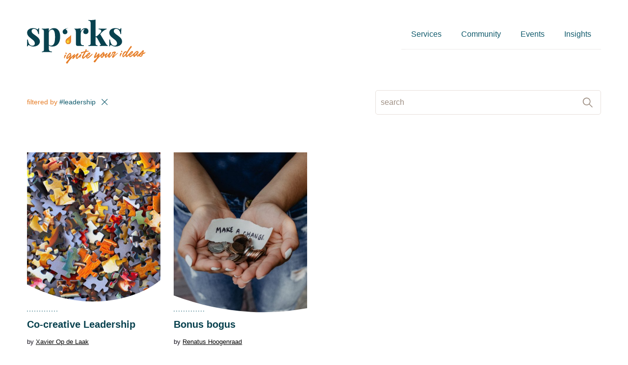

--- FILE ---
content_type: text/html; charset=UTF-8
request_url: https://www.sparks.ch/insight/leadership/
body_size: 21454
content:
<!doctype html>
<html lang="fr-FR">
<head>
	<meta charset="UTF-8">
	<meta name="viewport" content="width=device-width, initial-scale=1">
	<link rel="profile" href="https://gmpg.org/xfn/11">
	

	<!-- Global site tag (gtag.js) - Google Analytics -->
	<script async src="https://www.googletagmanager.com/gtag/js?id=UA-156412846-1"></script>
	<script>
	  window.dataLayer = window.dataLayer || [];
	  function gtag(){dataLayer.push(arguments);}
	  gtag('js', new Date());

	  gtag('config', 'UA-156412846-1');
	</script>


	<meta name='robots' content='index, follow, max-image-preview:large, max-snippet:-1, max-video-preview:-1' />

	<!-- This site is optimized with the Yoast SEO plugin v26.7 - https://yoast.com/wordpress/plugins/seo/ -->
	<title>Archives des leadership - Sparks</title>
	<link rel="canonical" href="https://www.sparks.ch/insight/leadership/" />
	<meta property="og:locale" content="fr_FR" />
	<meta property="og:type" content="article" />
	<meta property="og:title" content="Archives des leadership - Sparks" />
	<meta property="og:url" content="https://www.sparks.ch/insight/leadership/" />
	<meta property="og:site_name" content="Sparks" />
	<meta name="twitter:card" content="summary_large_image" />
	<script type="application/ld+json" class="yoast-schema-graph">{"@context":"https://schema.org","@graph":[{"@type":"CollectionPage","@id":"https://www.sparks.ch/insight/leadership/","url":"https://www.sparks.ch/insight/leadership/","name":"Archives des leadership - Sparks","isPartOf":{"@id":"https://www.sparks.ch/#website"},"primaryImageOfPage":{"@id":"https://www.sparks.ch/insight/leadership/#primaryimage"},"image":{"@id":"https://www.sparks.ch/insight/leadership/#primaryimage"},"thumbnailUrl":"https://www.sparks.ch/wp-content/uploads/2019/12/hans-peter-gauster-3y1zF4hIPCg-unsplash-scaled-e1576853796257.jpg","breadcrumb":{"@id":"https://www.sparks.ch/insight/leadership/#breadcrumb"},"inLanguage":"fr-FR"},{"@type":"ImageObject","inLanguage":"fr-FR","@id":"https://www.sparks.ch/insight/leadership/#primaryimage","url":"https://www.sparks.ch/wp-content/uploads/2019/12/hans-peter-gauster-3y1zF4hIPCg-unsplash-scaled-e1576853796257.jpg","contentUrl":"https://www.sparks.ch/wp-content/uploads/2019/12/hans-peter-gauster-3y1zF4hIPCg-unsplash-scaled-e1576853796257.jpg","width":2000,"height":1336},{"@type":"BreadcrumbList","@id":"https://www.sparks.ch/insight/leadership/#breadcrumb","itemListElement":[{"@type":"ListItem","position":1,"name":"Accueil","item":"https://www.sparks.ch/"},{"@type":"ListItem","position":2,"name":"Insight","item":"https://www.sparks.ch/insight/"},{"@type":"ListItem","position":3,"name":"leadership"}]},{"@type":"WebSite","@id":"https://www.sparks.ch/#website","url":"https://www.sparks.ch/","name":"Sparks","description":"Ignite your ideas","publisher":{"@id":"https://www.sparks.ch/#organization"},"potentialAction":[{"@type":"SearchAction","target":{"@type":"EntryPoint","urlTemplate":"https://www.sparks.ch/?s={search_term_string}"},"query-input":{"@type":"PropertyValueSpecification","valueRequired":true,"valueName":"search_term_string"}}],"inLanguage":"fr-FR"},{"@type":"Organization","@id":"https://www.sparks.ch/#organization","name":"SPARKS","url":"https://www.sparks.ch/","logo":{"@type":"ImageObject","inLanguage":"fr-FR","@id":"https://www.sparks.ch/#/schema/logo/image/","url":"https://www.sparks.ch/wp-content/uploads/2019/11/logo-sparks-print-2.png","contentUrl":"https://www.sparks.ch/wp-content/uploads/2019/11/logo-sparks-print-2.png","width":424,"height":158,"caption":"SPARKS"},"image":{"@id":"https://www.sparks.ch/#/schema/logo/image/"}}]}</script>
	<!-- / Yoast SEO plugin. -->


<link rel='dns-prefetch' href='//cloud.typography.com' />
<link rel="alternate" type="application/rss+xml" title="Sparks &raquo; Flux" href="https://www.sparks.ch/feed/" />
<link rel="alternate" type="application/rss+xml" title="Sparks &raquo; Flux des commentaires" href="https://www.sparks.ch/comments/feed/" />
<link rel="alternate" type="application/rss+xml" title="Sparks &raquo; Flux de la catégorie leadership" href="https://www.sparks.ch/insight/leadership/feed/" />
<style id='wp-img-auto-sizes-contain-inline-css' type='text/css'>
img:is([sizes=auto i],[sizes^="auto," i]){contain-intrinsic-size:3000px 1500px}
/*# sourceURL=wp-img-auto-sizes-contain-inline-css */
</style>
<style id='wp-block-library-inline-css' type='text/css'>
:root{--wp-block-synced-color:#7a00df;--wp-block-synced-color--rgb:122,0,223;--wp-bound-block-color:var(--wp-block-synced-color);--wp-editor-canvas-background:#ddd;--wp-admin-theme-color:#007cba;--wp-admin-theme-color--rgb:0,124,186;--wp-admin-theme-color-darker-10:#006ba1;--wp-admin-theme-color-darker-10--rgb:0,107,160.5;--wp-admin-theme-color-darker-20:#005a87;--wp-admin-theme-color-darker-20--rgb:0,90,135;--wp-admin-border-width-focus:2px}@media (min-resolution:192dpi){:root{--wp-admin-border-width-focus:1.5px}}.wp-element-button{cursor:pointer}:root .has-very-light-gray-background-color{background-color:#eee}:root .has-very-dark-gray-background-color{background-color:#313131}:root .has-very-light-gray-color{color:#eee}:root .has-very-dark-gray-color{color:#313131}:root .has-vivid-green-cyan-to-vivid-cyan-blue-gradient-background{background:linear-gradient(135deg,#00d084,#0693e3)}:root .has-purple-crush-gradient-background{background:linear-gradient(135deg,#34e2e4,#4721fb 50%,#ab1dfe)}:root .has-hazy-dawn-gradient-background{background:linear-gradient(135deg,#faaca8,#dad0ec)}:root .has-subdued-olive-gradient-background{background:linear-gradient(135deg,#fafae1,#67a671)}:root .has-atomic-cream-gradient-background{background:linear-gradient(135deg,#fdd79a,#004a59)}:root .has-nightshade-gradient-background{background:linear-gradient(135deg,#330968,#31cdcf)}:root .has-midnight-gradient-background{background:linear-gradient(135deg,#020381,#2874fc)}:root{--wp--preset--font-size--normal:16px;--wp--preset--font-size--huge:42px}.has-regular-font-size{font-size:1em}.has-larger-font-size{font-size:2.625em}.has-normal-font-size{font-size:var(--wp--preset--font-size--normal)}.has-huge-font-size{font-size:var(--wp--preset--font-size--huge)}.has-text-align-center{text-align:center}.has-text-align-left{text-align:left}.has-text-align-right{text-align:right}.has-fit-text{white-space:nowrap!important}#end-resizable-editor-section{display:none}.aligncenter{clear:both}.items-justified-left{justify-content:flex-start}.items-justified-center{justify-content:center}.items-justified-right{justify-content:flex-end}.items-justified-space-between{justify-content:space-between}.screen-reader-text{border:0;clip-path:inset(50%);height:1px;margin:-1px;overflow:hidden;padding:0;position:absolute;width:1px;word-wrap:normal!important}.screen-reader-text:focus{background-color:#ddd;clip-path:none;color:#444;display:block;font-size:1em;height:auto;left:5px;line-height:normal;padding:15px 23px 14px;text-decoration:none;top:5px;width:auto;z-index:100000}html :where(.has-border-color){border-style:solid}html :where([style*=border-top-color]){border-top-style:solid}html :where([style*=border-right-color]){border-right-style:solid}html :where([style*=border-bottom-color]){border-bottom-style:solid}html :where([style*=border-left-color]){border-left-style:solid}html :where([style*=border-width]){border-style:solid}html :where([style*=border-top-width]){border-top-style:solid}html :where([style*=border-right-width]){border-right-style:solid}html :where([style*=border-bottom-width]){border-bottom-style:solid}html :where([style*=border-left-width]){border-left-style:solid}html :where(img[class*=wp-image-]){height:auto;max-width:100%}:where(figure){margin:0 0 1em}html :where(.is-position-sticky){--wp-admin--admin-bar--position-offset:var(--wp-admin--admin-bar--height,0px)}@media screen and (max-width:600px){html :where(.is-position-sticky){--wp-admin--admin-bar--position-offset:0px}}

/*# sourceURL=wp-block-library-inline-css */
</style><style id='global-styles-inline-css' type='text/css'>
:root{--wp--preset--aspect-ratio--square: 1;--wp--preset--aspect-ratio--4-3: 4/3;--wp--preset--aspect-ratio--3-4: 3/4;--wp--preset--aspect-ratio--3-2: 3/2;--wp--preset--aspect-ratio--2-3: 2/3;--wp--preset--aspect-ratio--16-9: 16/9;--wp--preset--aspect-ratio--9-16: 9/16;--wp--preset--color--black: #000000;--wp--preset--color--cyan-bluish-gray: #abb8c3;--wp--preset--color--white: #ffffff;--wp--preset--color--pale-pink: #f78da7;--wp--preset--color--vivid-red: #cf2e2e;--wp--preset--color--luminous-vivid-orange: #ff6900;--wp--preset--color--luminous-vivid-amber: #fcb900;--wp--preset--color--light-green-cyan: #7bdcb5;--wp--preset--color--vivid-green-cyan: #00d084;--wp--preset--color--pale-cyan-blue: #8ed1fc;--wp--preset--color--vivid-cyan-blue: #0693e3;--wp--preset--color--vivid-purple: #9b51e0;--wp--preset--color--petrol: #105A6C;--wp--preset--color--orange: #E67E28;--wp--preset--color--yellow: #F9DC37;--wp--preset--color--grey: #9E8F83;--wp--preset--gradient--vivid-cyan-blue-to-vivid-purple: linear-gradient(135deg,rgb(6,147,227) 0%,rgb(155,81,224) 100%);--wp--preset--gradient--light-green-cyan-to-vivid-green-cyan: linear-gradient(135deg,rgb(122,220,180) 0%,rgb(0,208,130) 100%);--wp--preset--gradient--luminous-vivid-amber-to-luminous-vivid-orange: linear-gradient(135deg,rgb(252,185,0) 0%,rgb(255,105,0) 100%);--wp--preset--gradient--luminous-vivid-orange-to-vivid-red: linear-gradient(135deg,rgb(255,105,0) 0%,rgb(207,46,46) 100%);--wp--preset--gradient--very-light-gray-to-cyan-bluish-gray: linear-gradient(135deg,rgb(238,238,238) 0%,rgb(169,184,195) 100%);--wp--preset--gradient--cool-to-warm-spectrum: linear-gradient(135deg,rgb(74,234,220) 0%,rgb(151,120,209) 20%,rgb(207,42,186) 40%,rgb(238,44,130) 60%,rgb(251,105,98) 80%,rgb(254,248,76) 100%);--wp--preset--gradient--blush-light-purple: linear-gradient(135deg,rgb(255,206,236) 0%,rgb(152,150,240) 100%);--wp--preset--gradient--blush-bordeaux: linear-gradient(135deg,rgb(254,205,165) 0%,rgb(254,45,45) 50%,rgb(107,0,62) 100%);--wp--preset--gradient--luminous-dusk: linear-gradient(135deg,rgb(255,203,112) 0%,rgb(199,81,192) 50%,rgb(65,88,208) 100%);--wp--preset--gradient--pale-ocean: linear-gradient(135deg,rgb(255,245,203) 0%,rgb(182,227,212) 50%,rgb(51,167,181) 100%);--wp--preset--gradient--electric-grass: linear-gradient(135deg,rgb(202,248,128) 0%,rgb(113,206,126) 100%);--wp--preset--gradient--midnight: linear-gradient(135deg,rgb(2,3,129) 0%,rgb(40,116,252) 100%);--wp--preset--font-size--small: 14px;--wp--preset--font-size--medium: 20px;--wp--preset--font-size--large: 18px;--wp--preset--font-size--x-large: 42px;--wp--preset--font-size--regular: 16px;--wp--preset--font-size--larger: 22px;--wp--preset--font-size--script: 30px;--wp--preset--spacing--20: 0.44rem;--wp--preset--spacing--30: 0.67rem;--wp--preset--spacing--40: 1rem;--wp--preset--spacing--50: 1.5rem;--wp--preset--spacing--60: 2.25rem;--wp--preset--spacing--70: 3.38rem;--wp--preset--spacing--80: 5.06rem;--wp--preset--shadow--natural: 6px 6px 9px rgba(0, 0, 0, 0.2);--wp--preset--shadow--deep: 12px 12px 50px rgba(0, 0, 0, 0.4);--wp--preset--shadow--sharp: 6px 6px 0px rgba(0, 0, 0, 0.2);--wp--preset--shadow--outlined: 6px 6px 0px -3px rgb(255, 255, 255), 6px 6px rgb(0, 0, 0);--wp--preset--shadow--crisp: 6px 6px 0px rgb(0, 0, 0);}:where(.is-layout-flex){gap: 0.5em;}:where(.is-layout-grid){gap: 0.5em;}body .is-layout-flex{display: flex;}.is-layout-flex{flex-wrap: wrap;align-items: center;}.is-layout-flex > :is(*, div){margin: 0;}body .is-layout-grid{display: grid;}.is-layout-grid > :is(*, div){margin: 0;}:where(.wp-block-columns.is-layout-flex){gap: 2em;}:where(.wp-block-columns.is-layout-grid){gap: 2em;}:where(.wp-block-post-template.is-layout-flex){gap: 1.25em;}:where(.wp-block-post-template.is-layout-grid){gap: 1.25em;}.has-black-color{color: var(--wp--preset--color--black) !important;}.has-cyan-bluish-gray-color{color: var(--wp--preset--color--cyan-bluish-gray) !important;}.has-white-color{color: var(--wp--preset--color--white) !important;}.has-pale-pink-color{color: var(--wp--preset--color--pale-pink) !important;}.has-vivid-red-color{color: var(--wp--preset--color--vivid-red) !important;}.has-luminous-vivid-orange-color{color: var(--wp--preset--color--luminous-vivid-orange) !important;}.has-luminous-vivid-amber-color{color: var(--wp--preset--color--luminous-vivid-amber) !important;}.has-light-green-cyan-color{color: var(--wp--preset--color--light-green-cyan) !important;}.has-vivid-green-cyan-color{color: var(--wp--preset--color--vivid-green-cyan) !important;}.has-pale-cyan-blue-color{color: var(--wp--preset--color--pale-cyan-blue) !important;}.has-vivid-cyan-blue-color{color: var(--wp--preset--color--vivid-cyan-blue) !important;}.has-vivid-purple-color{color: var(--wp--preset--color--vivid-purple) !important;}.has-black-background-color{background-color: var(--wp--preset--color--black) !important;}.has-cyan-bluish-gray-background-color{background-color: var(--wp--preset--color--cyan-bluish-gray) !important;}.has-white-background-color{background-color: var(--wp--preset--color--white) !important;}.has-pale-pink-background-color{background-color: var(--wp--preset--color--pale-pink) !important;}.has-vivid-red-background-color{background-color: var(--wp--preset--color--vivid-red) !important;}.has-luminous-vivid-orange-background-color{background-color: var(--wp--preset--color--luminous-vivid-orange) !important;}.has-luminous-vivid-amber-background-color{background-color: var(--wp--preset--color--luminous-vivid-amber) !important;}.has-light-green-cyan-background-color{background-color: var(--wp--preset--color--light-green-cyan) !important;}.has-vivid-green-cyan-background-color{background-color: var(--wp--preset--color--vivid-green-cyan) !important;}.has-pale-cyan-blue-background-color{background-color: var(--wp--preset--color--pale-cyan-blue) !important;}.has-vivid-cyan-blue-background-color{background-color: var(--wp--preset--color--vivid-cyan-blue) !important;}.has-vivid-purple-background-color{background-color: var(--wp--preset--color--vivid-purple) !important;}.has-black-border-color{border-color: var(--wp--preset--color--black) !important;}.has-cyan-bluish-gray-border-color{border-color: var(--wp--preset--color--cyan-bluish-gray) !important;}.has-white-border-color{border-color: var(--wp--preset--color--white) !important;}.has-pale-pink-border-color{border-color: var(--wp--preset--color--pale-pink) !important;}.has-vivid-red-border-color{border-color: var(--wp--preset--color--vivid-red) !important;}.has-luminous-vivid-orange-border-color{border-color: var(--wp--preset--color--luminous-vivid-orange) !important;}.has-luminous-vivid-amber-border-color{border-color: var(--wp--preset--color--luminous-vivid-amber) !important;}.has-light-green-cyan-border-color{border-color: var(--wp--preset--color--light-green-cyan) !important;}.has-vivid-green-cyan-border-color{border-color: var(--wp--preset--color--vivid-green-cyan) !important;}.has-pale-cyan-blue-border-color{border-color: var(--wp--preset--color--pale-cyan-blue) !important;}.has-vivid-cyan-blue-border-color{border-color: var(--wp--preset--color--vivid-cyan-blue) !important;}.has-vivid-purple-border-color{border-color: var(--wp--preset--color--vivid-purple) !important;}.has-vivid-cyan-blue-to-vivid-purple-gradient-background{background: var(--wp--preset--gradient--vivid-cyan-blue-to-vivid-purple) !important;}.has-light-green-cyan-to-vivid-green-cyan-gradient-background{background: var(--wp--preset--gradient--light-green-cyan-to-vivid-green-cyan) !important;}.has-luminous-vivid-amber-to-luminous-vivid-orange-gradient-background{background: var(--wp--preset--gradient--luminous-vivid-amber-to-luminous-vivid-orange) !important;}.has-luminous-vivid-orange-to-vivid-red-gradient-background{background: var(--wp--preset--gradient--luminous-vivid-orange-to-vivid-red) !important;}.has-very-light-gray-to-cyan-bluish-gray-gradient-background{background: var(--wp--preset--gradient--very-light-gray-to-cyan-bluish-gray) !important;}.has-cool-to-warm-spectrum-gradient-background{background: var(--wp--preset--gradient--cool-to-warm-spectrum) !important;}.has-blush-light-purple-gradient-background{background: var(--wp--preset--gradient--blush-light-purple) !important;}.has-blush-bordeaux-gradient-background{background: var(--wp--preset--gradient--blush-bordeaux) !important;}.has-luminous-dusk-gradient-background{background: var(--wp--preset--gradient--luminous-dusk) !important;}.has-pale-ocean-gradient-background{background: var(--wp--preset--gradient--pale-ocean) !important;}.has-electric-grass-gradient-background{background: var(--wp--preset--gradient--electric-grass) !important;}.has-midnight-gradient-background{background: var(--wp--preset--gradient--midnight) !important;}.has-small-font-size{font-size: var(--wp--preset--font-size--small) !important;}.has-medium-font-size{font-size: var(--wp--preset--font-size--medium) !important;}.has-large-font-size{font-size: var(--wp--preset--font-size--large) !important;}.has-x-large-font-size{font-size: var(--wp--preset--font-size--x-large) !important;}
/*# sourceURL=global-styles-inline-css */
</style>

<style id='classic-theme-styles-inline-css' type='text/css'>
/*! This file is auto-generated */
.wp-block-button__link{color:#fff;background-color:#32373c;border-radius:9999px;box-shadow:none;text-decoration:none;padding:calc(.667em + 2px) calc(1.333em + 2px);font-size:1.125em}.wp-block-file__button{background:#32373c;color:#fff;text-decoration:none}
/*# sourceURL=/wp-includes/css/classic-themes.min.css */
</style>
<link rel='stylesheet' id='sparks-style-css' href='https://www.sparks.ch/wp-content/themes/sparks/style.css?ver=5.2.4' type='text/css' media='all' />
<link rel='stylesheet' id='sparks-style-gotham-css' href='https://cloud.typography.com/7544198/6995812/css/fonts.css?ver=6.9' type='text/css' media='all' />
<link rel='stylesheet' id='sparks-style-lib-css' href='https://www.sparks.ch/wp-content/themes/sparks/assets/css/lib.min.css?ver=5.2.4' type='text/css' media='all' />
<link rel='stylesheet' id='sparks-style-css-css' href='https://www.sparks.ch/wp-content/themes/sparks/assets/css/site.min.css?ver=5.2.5' type='text/css' media='all' />
<script type="text/javascript" src="https://www.sparks.ch/wp-includes/js/jquery/jquery.min.js?ver=3.7.1" id="jquery-core-js"></script>
<script type="text/javascript" src="https://www.sparks.ch/wp-includes/js/jquery/jquery-migrate.min.js?ver=3.4.1" id="jquery-migrate-js"></script>
<script type="text/javascript" id="jquery-migrate-js-after">
/* <![CDATA[ */
jQuery(document).ready(function(){
	jQuery('.wp-block-button__link').each(function(){
		if ( jQuery(this).attr('target') != '_blank' ) {
			jQuery(this).attr('target', '_blank');
			jQuery(this).attr('rel', 'external noreferrer noopener');
			jQuery(this).append('<span class="screen-reader-text" style="clip:rect(1px,1px,1px,1px);overflow:hidden;position:absolute !important;height:1px;width:1px;"> (s’ouvrira dans une nouvelle fenêtre)</span>');
		}
	});
});
		
//# sourceURL=jquery-migrate-js-after
/* ]]> */
</script>
<link rel="https://api.w.org/" href="https://www.sparks.ch/wp-json/" /><link rel="alternate" title="JSON" type="application/json" href="https://www.sparks.ch/wp-json/wp/v2/categories/6" /><link rel="EditURI" type="application/rsd+xml" title="RSD" href="https://www.sparks.ch/xmlrpc.php?rsd" />
<meta name="generator" content="WordPress 6.9" />

	<link rel="apple-touch-icon" sizes="57x57" href="https://www.sparks.ch/wp-content/themes/sparks/assets/imgs/fav/apple-icon-57x57.png">
	<link rel="apple-touch-icon" sizes="60x60" href="https://www.sparks.ch/wp-content/themes/sparks/assets/imgs/fav/apple-icon-60x60.png">
	<link rel="apple-touch-icon" sizes="72x72" href="https://www.sparks.ch/wp-content/themes/sparks/assets/imgs/fav/apple-icon-72x72.png">
	<link rel="apple-touch-icon" sizes="76x76" href="https://www.sparks.ch/wp-content/themes/sparks/assets/imgs/fav/apple-icon-76x76.png">
	<link rel="apple-touch-icon" sizes="114x114" href="https://www.sparks.ch/wp-content/themes/sparks/assets/imgs/fav/apple-icon-114x114.png">
	<link rel="apple-touch-icon" sizes="120x120" href="https://www.sparks.ch/wp-content/themes/sparks/assets/imgs/fav/apple-icon-120x120.png">
	<link rel="apple-touch-icon" sizes="144x144" href="https://www.sparks.ch/wp-content/themes/sparks/assets/imgs/fav/apple-icon-144x144.png">
	<link rel="apple-touch-icon" sizes="152x152" href="https://www.sparks.ch/wp-content/themes/sparks/assets/imgs/fav/apple-icon-152x152.png">
	<link rel="apple-touch-icon" sizes="180x180" href="https://www.sparks.ch/wp-content/themes/sparks/assets/imgs/fav/apple-icon-180x180.png">
	<link rel="icon" type="image/png" sizes="192x192"  href="https://www.sparks.ch/wp-content/themes/sparks/assets/imgs/fav/android-icon-192x192.png">
	<link rel="icon" type="image/png" sizes="32x32" href="https://www.sparks.ch/wp-content/themes/sparks/assets/imgs/fav/favicon-32x32.png">
	<link rel="icon" type="image/png" sizes="96x96" href="https://www.sparks.ch/wp-content/themes/sparks/assets/imgs/fav/favicon-96x96.png">
	<link rel="icon" type="image/png" sizes="16x16" href="https://www.sparks.ch/wp-content/themes/sparks/assets/imgs/fav/favicon-16x16.png">
	<link rel="manifest" href="https://www.sparks.ch/wp-content/themes/sparks/assets/imgs/fav/manifest.json">
	<meta name="msapplication-TileColor" content="#ffffff">
	<meta name="msapplication-TileImage" content="https://www.sparks.ch/wp-content/themes/sparks/assets/imgs/fav/ms-icon-144x144.png">
	<meta name="theme-color" content="#ffffff">



</head>

<body data-rsssl=1 class="archive category category-leadership category-6 wp-theme-sparks">
<div id="page" class="site">
	<a class="skip-link screen-reader-text" href="#content">Skip to content</a>
	<header id="masthead" class="site-header">
		<div class="site-width">
		<div class="site-branding">
            <a href="https://www.sparks.ch/" rel="home">
			<svg  id="svg_top_logo" viewBox="0 0 212 79" preserveAspectRatio="xMinYMin meet" class="svg-content">
		
    <defs>
        <path d="M86.547,18.665 C87.093,19.583 87.312,20.821 87.312,22.693 L87.312,37.8 L87.312,41.782 L87.312,42.829 C87.312,43.952 87.43,44.829 87.666,45.458 C87.902,46.089 88.281,46.532 88.803,46.788 C89.326,47.044 90.039,47.172 90.946,47.172 L90.946,47.172 C91.412,47.164 91.803,47.159 92.098,47.159 C93.477,47.159 96.689,47.238 101.732,47.395 L101.732,46.124 C99.741,46.124 98.294,45.766 97.388,45.046 C96.482,44.328 96.027,43.033 96.027,41.161 L96.027,25.116 C96.027,24.033 96.27,22.92 96.752,21.776 C97.235,20.635 97.9,19.654 98.747,18.837 C99.593,18.02 100.529,17.532 101.554,17.375 C101.908,17.276 102.223,17.227 102.5,17.227 C102.735,17.227 102.982,17.256 103.238,17.315 C101.465,18.537 100.579,20.113 100.579,22.043 C100.579,23.225 100.978,24.165 101.776,24.865 C102.573,25.564 103.661,25.913 105.04,25.913 C106.459,25.913 107.601,25.441 108.468,24.496 C109.335,23.55 109.768,22.329 109.768,20.832 C109.768,19.867 109.57,18.965 109.177,18.128 C108.783,17.29 108.173,16.606 107.345,16.075 C106.518,15.542 105.494,15.276 104.273,15.276 C102.441,15.276 100.8,15.813 99.353,16.888 C97.904,17.961 96.796,19.354 96.027,21.068 L96.027,15.454 C93.704,16.006 90.758,16.282 87.193,16.282 C86.068,16.282 84.949,16.214 83.743,16.124 L83.717,16.196 C85.128,16.667 86.035,17.802 86.547,18.665 L86.547,18.665 Z M70.026,25.64 C70.718,25.285 71.25,24.803 71.624,24.192 C71.996,23.583 72.184,22.895 72.184,22.131 C72.184,21.021 71.893,20.097 71.311,19.359 C70.728,18.622 69.917,18.081 68.879,17.734 C69.744,16.607 71.013,15.729 73.993,15.413 L73.971,15.341 C71.172,15.491 68.765,16.078 66.805,17.161 C64.729,18.363 63.691,19.929 63.691,21.857 C63.691,23.096 64.051,24.124 64.77,24.944 C65.489,25.763 66.449,26.172 67.651,26.172 C68.543,26.172 69.334,25.995 70.026,25.64 L70.026,25.64 Z M168.228,43.997 C169.263,42.638 169.779,41.072 169.779,39.299 C169.779,37.783 169.474,36.438 168.863,35.266 C168.253,34.095 167.46,33.045 166.485,32.119 C165.51,31.193 164.194,30.109 162.54,28.868 C161.949,28.416 161.013,27.736 159.734,26.83 C158.452,25.924 157.36,24.978 156.453,23.994 C155.547,23.009 155.094,21.836 155.094,20.477 C155.094,19.276 155.479,18.33 156.247,17.64 C157.015,16.951 157.999,16.606 159.201,16.606 C161.545,16.606 163.332,17.508 164.565,19.311 C165.795,21.113 166.588,23.333 166.943,25.973 L168.272,25.973 C168.272,20.91 168.351,17.365 168.509,15.335 L167.179,15.335 C166.982,16.813 166.51,17.552 165.762,17.552 C165.446,17.552 165.091,17.415 164.696,17.138 C163.968,16.646 162.964,16.212 161.683,15.838 C160.402,15.464 158.994,15.276 157.458,15.276 C155.586,15.276 153.854,15.602 152.257,16.252 C150.662,16.902 149.391,17.857 148.446,19.118 C147.5,20.378 147.027,21.876 147.027,23.609 C147.027,25.126 147.362,26.48 148.031,27.671 C148.701,28.864 149.504,29.893 150.44,30.759 C151.376,31.627 152.778,32.818 154.651,34.335 C156.188,35.537 157.34,36.482 158.108,37.171 C158.876,37.861 159.512,38.649 160.014,39.535 C160.516,40.422 160.768,41.426 160.768,42.549 C160.768,43.987 160.348,45.066 159.512,45.785 C158.675,46.504 157.664,46.863 156.483,46.863 C154.079,46.863 152.223,45.878 150.913,43.908 C149.603,41.938 148.751,39.21 148.358,35.724 L147.027,35.724 C147.027,41.476 146.949,45.504 146.79,47.81 L148.12,47.81 C148.416,46.371 148.889,45.652 149.539,45.652 C149.617,45.652 149.717,45.672 149.834,45.711 C150.525,45.948 151.469,46.371 152.672,46.981 C154.267,47.829 156.138,48.252 158.285,48.252 C160.373,48.252 162.293,47.882 164.047,47.144 C165.8,46.405 167.193,45.357 168.228,43.997 L168.228,43.997 Z M126.049,46.124 C125.143,46.124 124.429,45.997 123.906,45.74 C123.385,45.484 123.006,45.041 122.769,44.411 C122.533,43.781 122.414,42.904 122.414,41.781 L122.414,31.38 C123.104,31.42 123.671,31.572 124.113,31.838 C124.557,32.104 124.976,32.572 125.369,33.242 L131.367,44.057 C131.565,44.411 131.662,44.717 131.662,44.972 C131.662,45.74 131.062,46.124 129.86,46.124 L129.86,47.395 C133.721,47.238 136.322,47.159 137.661,47.159 C138.666,47.159 140.783,47.238 144.015,47.395 L144.015,46.124 C143.364,45.908 142.832,45.568 142.418,45.105 C142.005,44.643 141.492,43.929 140.882,42.963 L130.718,26.002 L134.588,21.984 C137.227,19.404 139.749,17.847 142.152,17.315 L142.152,16.104 C140.735,16.223 138.37,16.282 135.062,16.282 C132.579,16.282 130.215,16.223 127.97,16.104 L127.97,17.315 C129.348,17.375 130.477,17.685 131.353,18.246 C132.229,18.807 132.668,19.552 132.668,20.477 C132.668,21.581 131.988,22.811 130.629,24.17 L126.049,28.632 C125.576,29.124 125.054,29.484 124.483,29.711 C123.911,29.937 123.222,30.09 122.414,30.168 L122.414,0 C120.07,0.572 117.126,0.858 113.58,0.858 C112.359,0.858 111.107,0.798 109.827,0.68 L109.827,1.951 C111.246,1.951 112.245,2.37 112.826,3.207 C113.407,4.043 113.698,5.397 113.698,7.269 L113.698,41.781 C113.698,42.904 113.569,43.781 113.314,44.411 C113.058,45.041 112.653,45.484 112.102,45.74 C111.551,45.997 110.793,46.124 109.827,46.124 L109.827,47.395 C114.004,47.238 116.79,47.159 118.19,47.159 C119.411,47.159 122.031,47.238 126.049,47.395 L126.049,46.124 Z M50.113,31.528 C50.113,26.623 49.66,23.122 48.754,21.024 C47.848,18.926 46.548,17.877 44.854,17.877 C43.475,17.877 42.243,18.34 41.16,19.266 C40.077,20.192 39.368,21.472 39.033,23.106 L39.033,45.001 C39.939,46.065 41.209,46.598 42.844,46.598 C45.426,46.598 47.281,45.312 48.414,42.741 C49.547,40.17 50.113,36.433 50.113,31.528 L50.113,31.528 Z M57.84,22.058 C58.776,24.313 59.244,27.066 59.244,30.316 C59.244,34.178 58.668,37.452 57.516,40.141 C56.363,42.83 54.737,44.854 52.64,46.213 C50.541,47.572 48.065,48.252 45.208,48.252 C42.609,48.252 40.55,47.611 39.033,46.332 L39.033,52.359 C39.033,54.132 39.481,55.363 40.378,56.053 C41.275,56.742 42.638,57.087 44.47,57.087 L44.47,58.357 C43.879,58.337 42.539,58.288 40.451,58.209 C38.362,58.131 36.315,58.091 34.306,58.091 C32.769,58.091 31.207,58.131 29.622,58.209 C28.036,58.288 27.056,58.337 26.682,58.357 L26.682,57.087 C27.588,57.087 28.297,56.964 28.81,56.718 C29.321,56.471 29.7,56.047 29.947,55.447 C30.193,54.846 30.317,54.014 30.317,52.95 L30.317,22.693 C30.317,20.842 30.026,19.493 29.444,18.645 C28.863,17.798 27.863,17.375 26.445,17.375 L26.445,16.104 C27.726,16.223 28.977,16.282 30.198,16.282 C33.724,16.282 36.669,16.006 39.033,15.454 L39.033,21.068 C39.879,19.177 41.115,17.739 42.742,16.754 C44.366,15.769 46.252,15.276 48.4,15.276 C50.488,15.276 52.349,15.843 53.984,16.975 C55.618,18.109 56.904,19.802 57.84,22.058 L57.84,22.058 Z M19.694,32.119 C18.719,31.193 17.403,30.109 15.749,28.868 C15.158,28.416 14.223,27.736 12.942,26.83 C11.661,25.924 10.568,24.978 9.662,23.994 C8.756,23.009 8.303,21.836 8.303,20.477 C8.303,19.276 8.688,18.33 9.455,17.64 C10.224,16.951 11.208,16.606 12.41,16.606 C14.754,16.606 16.542,17.508 17.774,19.311 C19.004,21.113 19.797,23.333 20.151,25.973 L21.482,25.973 C21.482,20.91 21.56,17.365 21.718,15.335 L20.388,15.335 C20.192,16.813 19.719,17.552 18.97,17.552 C18.654,17.552 18.3,17.415 17.906,17.138 C17.177,16.646 16.173,16.212 14.893,15.838 C13.611,15.464 12.203,15.276 10.667,15.276 C8.795,15.276 7.063,15.602 5.467,16.252 C3.871,16.902 2.601,17.857 1.654,19.118 C0.71,20.378 0.236,21.876 0.236,23.609 C0.236,25.126 0.571,26.48 1.241,27.671 C1.911,28.864 2.714,29.893 3.65,30.759 C4.585,31.627 5.988,32.818 7.859,34.335 C9.397,35.537 10.549,36.482 11.318,37.171 C12.085,37.861 12.721,38.649 13.223,39.535 C13.726,40.422 13.977,41.426 13.977,42.549 C13.977,43.987 13.558,45.066 12.721,45.785 C11.883,46.504 10.874,46.863 9.692,46.863 C7.289,46.863 5.432,45.878 4.122,43.908 C2.813,41.938 1.96,39.21 1.567,35.724 L0.236,35.724 C0.236,41.476 0.157,45.504 2.27373675e-13,47.81 L1.329,47.81 C1.625,46.371 2.098,45.652 2.748,45.652 C2.827,45.652 2.926,45.672 3.044,45.711 C3.733,45.948 4.679,46.371 5.88,46.981 C7.476,47.829 9.348,48.252 11.494,48.252 C13.582,48.252 15.503,47.882 17.256,47.144 C19.009,46.405 20.402,45.357 21.438,43.997 C22.471,42.638 22.988,41.072 22.988,39.299 C22.988,37.783 22.683,36.438 22.072,35.266 C21.462,34.095 20.669,33.045 19.694,32.119 L19.694,32.119 Z" id="path-1"></path>
        <polygon id="path-3" points="0 0.0212023392 9.6200648 0.0212023392 9.6200648 16.4794218 0 16.4794218"></polygon>
    </defs>
    <g id="Symbols" stroke="none" stroke-width="1" fill="none" fill-rule="evenodd">
        <g id="logo/spks_dual-new">
            <g id="Group" transform="translate(-0.000300, -0.000400)">
                <path d="M76.911,59.771 C76.995,59.79 77.059,59.83 77.102,59.849 C77.249,59.864 77.438,59.9 77.671,59.997 C78.073,60.15 78.357,60.496 78.521,61.013 C78.663,61.531 78.724,62.094 78.722,62.658 C78.892,62.756 79.043,62.897 79.152,63.04 C79.263,63.204 79.33,63.348 79.356,63.472 C79.357,63.514 79.185,64 78.819,64.953 C78.454,65.906 78.051,66.944 77.586,68.067 C78.922,66.768 80.179,65.598 81.377,64.554 C82.478,63.599 83.379,62.88 84.11,62.392 C84.206,62.091 84.255,61.87 84.25,61.741 C84.245,61.595 84.325,61.509 84.492,61.503 C84.723,61.496 84.955,61.592 85.214,61.813 C85.472,62.034 85.628,62.322 85.66,62.655 C85.686,62.801 85.595,63.201 85.386,63.834 C85.178,64.468 84.93,65.188 84.621,65.971 C86.299,64.263 87.654,62.922 88.688,61.926 C89.72,60.93 90.33,60.408 90.536,60.359 L90.641,60.355 C90.849,60.328 91.06,60.362 91.292,60.459 C91.526,60.577 91.719,60.716 91.872,60.9 C92.025,61.082 92.093,61.269 92.099,61.436 C92.1,61.478 92.081,61.541 92.064,61.626 C91.984,61.773 91.886,61.944 91.787,62.115 C91.689,62.306 91.569,62.498 91.472,62.69 C90.741,63.989 90.112,65.16 89.625,66.201 C89.116,67.242 88.833,68.129 88.751,68.821 C89.549,68.314 90.484,67.488 91.573,66.344 C92.664,65.2 93.832,63.885 95.1,62.443 L95.503,61.969 C95.535,61.935 95.57,61.924 95.607,61.925 C95.627,61.91 95.65,61.886 95.667,61.88 C95.79,61.834 96,61.869 96.276,62.005 C96.553,62.143 96.788,62.324 97.026,62.545 C97.264,62.768 97.374,62.952 97.3811366,63.14 C97.383,63.202 97.363,63.267 97.324,63.33 C97.065,63.693 96.727,64.228 96.333,64.951 C95.919,65.676 95.587,66.377 95.296,67.055 C95.006,67.755 94.897,68.239 94.929,68.552 C94.953,68.676 94.85,68.701 94.659,68.603 C94.467,68.505 94.273,68.302 94.094,67.973 C93.896,67.667 93.797,67.23 93.778,66.668 C93.775,66.544 93.788,66.395 93.811,66.235 C93.075,67.126 92.332,67.992 91.571,68.789 C90.502,69.912 89.81,70.48 89.496,70.469 C88.973,70.444 88.57,70.29 88.268,69.987 C87.905,69.769 87.646,69.506 87.488,69.177 C87.333,68.911 87.259,68.58 87.246,68.182 C87.211,67.159 87.603,65.746 88.442,63.941 C84.841,68.138 82.947,70.27 82.762,70.34 C82.596,70.386 82.451,70.413 82.305,70.417 C82.116,70.424 81.97,70.387 81.82,70.329 C81.546,70.234 81.311,70.075 81.116,69.892 C80.922,69.711 80.855,69.546 80.933,69.397 C81.169,68.992 81.561,68.185 82.128,67.016 C82.395,66.445 82.647,65.891 82.887,65.351 C80.824,67.439 78.044,70.624 74.515,74.963 C73.3,77.366 72.403,78.67 71.806,78.92 C71.661,78.988 71.45,78.932 71.174,78.795 C70.899,78.659 70.662,78.478 70.487,78.254 C70.208,78.034 69.97,77.791 69.794,77.525 C69.618,77.28 69.57,77.094 69.629,76.966 C69.845,76.54 70.343,75.835 71.167,74.866 C71.992,73.898 72.98,72.799 74.151,71.568 C74.972,69.869 75.771,68.128 76.526,66.367 C75.356,67.619 74.304,68.679 73.372,69.566 C72.442,70.455 71.871,70.914 71.641,70.9 C71.453,70.907 71.196,70.728 70.912,70.36 C70.39,69.729 70.119,69.154 70.102,68.652 C70.07,67.713 70.49,66.507 71.383,65.077 C72.254,63.648 73.258,62.401 74.392,61.319 C75.526,60.236 76.366,59.727 76.911,59.771 Z M157.08,57.187 C157.186,57.206 157.291,57.244 157.398,57.303 C157.503,57.32 157.652,57.399 157.846,57.58 C158.019,57.762 158.173,58.007 158.329,58.295 C158.485,58.604 158.561,58.936 158.593,59.311 C158.616,59.394 158.479,59.628 158.198,60.014 C157.92,60.399 157.659,60.742 157.419,61.064 C157.158,61.386 156.979,61.643 156.838,61.815 C155.516,63.511 154.616,64.732 154.139,65.458 C155.706,64.193 157.376,62.905 159.151,61.611 C160.927,60.319 161.929,59.679 162.199,59.649 C162.262,59.647 162.305,59.666 162.327,59.728 C162.351,59.79 162.374,59.873 162.378,59.978 C162.384,60.165 162.348,60.334 162.291,60.524 C162.235,60.715 162.155,60.801 162.071,60.824 C161.433,61.076 160.495,61.797 159.239,62.988 C158.124333,64.0662222 156.898259,65.3127407 155.56148,66.7135089 L155.055,67.246 L153.782,68.563 C153.722,68.628 153.66,68.651 153.556,68.654 C153.389,68.66 153.197,68.583 153.005,68.422 C152.812,68.283 152.638,68.08 152.484,67.855 C152.177,67.427 152.015,66.951 151.998,66.45 C151.993,66.305 151.988,66.179 152.008,66.115 C152.025,65.99 152.321,65.477 152.877,64.582 C153.3034,63.882 153.77076,63.14104 154.265768,62.358096 L154.642,61.763 L156.269,59.18 C155.587,59.391 154.863,59.644 154.122,59.961 C153.947,60.037 153.784,60.108 153.63,60.178 C153.674,60.281 153.698,60.421 153.703,60.582 C153.714,60.896 153.622,61.276 153.428,61.678 C153.349,61.848 152.828,62.493 151.84,63.592 C150.855,64.712 149.885,65.748 148.914,66.721 C147.943,67.694 147.293,68.217 146.982,68.291 C146.899,68.314 146.816,68.317 146.71,68.3 C146.48,68.287 146.226,68.19 145.949,68.032 C145.673,67.895 145.413,67.653 145.216,67.346 C144.996,67.04 144.878,66.648 144.863,66.208 C144.848,65.749 144.973,65.119 145.238,64.294 C144.108,65.46 143.116,66.456 142.245,67.279 C141.431133,68.0480667 140.934351,68.4774 140.755466,68.5694391 L140.722,68.584 L140.659,68.586 C140.596,68.588 140.532,68.57 140.448,68.531 C140.258,68.495 140.002,68.316 139.718,67.99 C139.415,67.666 139.193,67.276 139.073,66.842 C139.048,66.697 139.024,66.593 139.021,66.53 C139.001,65.924 139.225,65.123 139.692,64.082 C139.738,63.98 139.794,63.886 139.842,63.786 C139.629,63.946 139.42,64.109 139.197,64.266 C138.463,64.771 137.805,65.129 137.206,65.316 C136.712,66.189 136.132,66.961 135.506,67.588 C134.858,68.217 134.284,68.591 133.766,68.713 C133.621,68.739 133.411,68.704 133.155,68.586 C132.881,68.491 132.647,68.353 132.431,68.172 C132.194,67.992 132.066,67.85 132.041,67.746 C131.822,67.461 131.665,67.132 131.548,66.781 C131.5,66.594 131.473,66.385 131.466,66.176 C131.449375,65.69125 131.541469,65.1460156 131.724193,64.5536953 L131.808,64.297 L129.379,66.894 L125.262,71.296 C123.388,74.6 122.045,76.337 121.195,76.532 C121.134,76.556 121.05,76.559 120.904,76.563 C120.632,76.572 120.38,76.519 120.126,76.423 C119.895,76.369 119.637,76.188 119.398,75.883 C119.136,75.578 118.98,75.29 118.948,74.978 C118.895,74.624 120.468,72.92 123.649,69.908 C124.454,68.376 125.257,66.761 126.057,65.042 C125.063,65.974 124.069,66.864 123.053,67.713 C122.079875,68.528625 121.5005,68.9838984 121.279444,69.0944758 L121.24,69.112 L121.156,69.135 C121.073,69.16 120.969,69.163 120.842,69.104 C120.715,69.045 120.586,68.967 120.478,68.844 C120.22,68.644 120.045,68.42 119.974,68.171 C119.863,67.987 119.752,67.741 119.677,67.409 C119.605,67.097 119.751,66.486 120.118,65.596 C120.485,64.706 121.031,63.538 121.715,62.115 C122.223,61.053 122.593,60.246 122.846,59.694 C123.079,59.164 123.171,58.805 123.124,58.661 C123.077,58.474 123.178,58.388 123.408,58.38 C123.722,58.37 124.039,58.504 124.403,58.764 C124.747,59.023 124.968,59.414 125.047,59.913 C125.099,60.183 124.967,60.626 124.654,61.263 C124.343,61.922 123.871,62.816 123.239,63.945 C122.702636,64.9131818 122.296025,65.6697934 122.019917,66.1983058 L121.942216,66.348 C122.713709,65.6973509 123.544389,64.9366311 124.456,64.072 C125.367,63.225 126.158,62.446 126.845,61.755 C127.512,61.063 127.875,60.674 127.914,60.59 C127.931,60.464 128.013,60.399 128.158,60.394 C128.325,60.389 128.515,60.466 128.708,60.626 C128.903,60.807 129.099,61.052 129.257,61.402 C129.416,61.752 129.491,62.147 129.528,62.626 C129.53,62.688 129.396,63.027 129.103,63.644 C128.811,64.28 128.48,65.003 128.09,65.83 C129.682308,64.4066154 131.031775,63.1885799 132.155706,62.204995 L132.432,61.964 L133.57,60.944 C133.891,60.48 134.229,60.04 134.59,59.635 C135.436,58.686 136.11,58.205 136.632,58.187 C136.883,58.179 137.135,58.254 137.392,58.413 C137.627,58.571 137.82,58.732 137.931,58.916 C138.042,59.101 138.046,59.227 137.943,59.25 C137.175,59.443 136.42,59.992 135.636,60.916 C134.853,61.841 134.217,62.866 133.712,64.011 C133.188,65.179 132.928,66.169 132.914,67.007 C133.789,66.308 134.6,65.528 135.344,64.668 C135.232,64.441 135.184,64.233 135.177,64.024 C135.108,63.212 135.269,62.412 135.658,61.584 C136.029,60.777 136.531,60.176 137.124,59.78 C137.164,59.758 137.227,59.735 137.331,59.731 C137.561,59.724 137.794,59.821 138.053,60.042 C138.332,60.261 138.487,60.528 138.499,60.883 C138.542,61.55 138.442,62.285 138.197,63.088 C138.956,62.707 139.715,62.243 140.449,61.696 C140.971,61.307 141.372,60.967 141.673,60.685 C142.088,60.11 142.411,59.759 142.636,59.637 C142.739,59.591 142.909,59.67 143.104,59.851 C143.298,60.032 143.494,60.277 143.651,60.584 C143.808,60.893 143.9,61.141 143.907,61.371 C143.912,61.517 143.874,61.644 143.794,61.729 C143.148,62.42 142.568,63.193 142.032,64.046 C141.497,64.921 141.107,65.748 140.861,66.531 C141.864,65.892 142.918,64.936 144.027,63.686 C145.134,62.437 146.3,61.04 147.523,59.495 C148.063,58.786 148.365,58.441 148.406,58.419 C148.551,58.352 148.783,58.427 149.104,58.625 C149.334,58.68 149.547,58.777 149.782,58.958 C149.998,59.139 150.108,59.303 150.114,59.491 C150.117,59.575 150.099,59.638 150.078,59.681 C149.426,60.809 148.817,61.937 148.248,63.065 C147.658,64.191 147.236,65.271 146.998,66.283 C147.977,65.561 149.133,64.498 150.487,63.136 C151.519,62.082 152.301,61.23 152.835,60.569 C152.694,60.645 152.565,60.72 152.456,60.791 C152.314,60.879 152.207,60.821 152.116,60.614 C152.026,60.408 151.975,60.138 151.964,59.825 C151.948,59.346 152.018,58.946 152.155,58.669 C152.234,58.499 152.624,58.298 153.347,58.044 C154.05,57.812 154.794,57.6 155.604,57.426 C156.413,57.252 156.891,57.173 157.08,57.187 Z M105.105,52.89 C105.272,52.885 105.483,52.96 105.739,53.141 C105.996,53.32 106.234,53.521 106.43,53.786 C106.627,54.051 106.721,54.319 106.729,54.57 C106.736,54.799 106.544,55.309 106.131,56.115 C106.943,55.983 107.588,55.9 108.089,55.883 L108.508,55.891 C108.968,55.896 109.366,55.966 109.687,56.143 C110.006,56.321 110.242,56.522 110.397,56.747 C110.55,56.971 110.641,57.177 110.646,57.324 C110.65,57.449 110.609,57.492 110.525,57.453 C110.25,57.357 109.788,57.311 109.183,57.331 C108.201,57.364 106.85,57.576 105.169,57.945 L104.539,59.096 C103.357,61.247 102.413,63.034 101.688,64.459 C100.963,65.904 100.462,67.133 100.224,68.165 C101.348,67.395 102.733,66.305 104.334,64.85 C105.594,63.725 106.581,62.821 107.332,62.115 C107.816,61.447 108.35,60.833 108.947,60.286 C109.941,59.394 110.886,58.925 111.764,58.895 C112.202,58.881 112.546,59.162 112.774,59.718 C112.884,59.902 112.953,60.109 113.024,60.337 C113.047,60.377 113.049,60.461 113.053,60.566 C113.073,61.17 112.66,61.937 111.835,62.905 C110.99,63.874 110.059,64.762 109.02,65.571 C107.981,66.401 107.328,66.84 107.035,66.871 L106.784,66.879 C106.771,67.068 106.755,67.214 106.758,67.298 C106.765,67.507 106.814,67.735 106.885,67.984 C108.153,67.815 109.572,67.12 111.12,65.919 C112.649,64.717 114.234,63.348 115.854,61.81 L116.502,61.202 C116.583,61.137 116.688,61.154 116.797,61.297 C116.906,61.44 116.975,61.605 116.983,61.834 C116.987,61.981 116.973,62.148 116.915,62.297 C116.782,62.719 116.101,63.557 114.908,64.788 C113.695,66.02 112.417,67.15 111.072,68.177 C109.727,69.205 108.698,69.72 107.968,69.745 C107.613,69.757 107.276,69.643 106.933,69.403 C106.569,69.165 106.287,68.881 106.089,68.574 C105.98,68.432 105.849,68.228 105.736,68.001 C105.579,67.693 105.504,67.319 105.49,66.902 C105.48,66.586 105.519,66.249 105.58,65.902 C104.66,66.796 103.735,67.668 102.784,68.497 C101.465,69.649 100.628,70.221 100.314,70.209 C100.083,70.197 99.851,70.122 99.614,69.942 C99.358,69.762 99.142,69.581 98.968,69.356 C98.426,68.769 98.134,68.173 98.05,67.528 C97.992,67.089 98.259,66.266 98.865,65.075 C99.475,63.906 100.401,62.203 101.643,59.987 L102.352,58.709 C100.656,59.241 99.307,59.761 98.26,60.272 C98.242,60.407 98.228,60.545 98.196,60.667 C98.105,61.047 97.965,61.26 97.758,61.309 C97.571,61.336 97.337,61.218 97.097,60.913 C96.836,60.629 96.615,60.28 96.435,59.868 C96.234,59.479 96.139,59.147 96.131,58.918 C96.129,58.854 96.149,58.791 96.167,58.728 C96.303,58.41 96.568,58.254 96.986,58.24 C97.236,58.232 97.488,58.266 97.743,58.362 C97.768,58.372 97.781,58.383 97.804,58.393 C98.081,58.236 98.773,57.968 99.892,57.622 C101.028,57.27 102.231,56.957 103.496,56.664 C104.48,54.833 104.944,53.711 104.889,53.315 C104.838,53.045 104.917,52.896 105.105,52.89 Z M68.698,62.93 C68.975,63.068 69.211,63.248 69.448,63.47 C69.686,63.692 69.796,63.877 69.803,64.064 C69.805,64.127 69.786,64.191 69.746,64.254 C69.486,64.618 69.15,65.152 68.756,65.876 C68.341,66.601 68.009,67.302 67.719,67.979 C67.428,68.68 67.318,69.164 67.351,69.477 C67.375,69.6 67.272,69.625 67.081,69.528 C66.889,69.43 66.694,69.227 66.516,68.898 C66.318,68.591 66.219,68.155 66.2,67.592 C66.188,67.195 66.314,66.606 66.561,65.867 C66.808,65.126 67.077,64.448 67.411,63.81 C67.726,63.194 67.943,62.851 68.088,62.805 C68.212,62.759 68.423,62.794 68.698,62.93 Z M76.734,61.972 C76.38,62.005 75.868,62.335 75.201,63.005 C74.533,63.676 73.893,64.492 73.277,65.474 C72.642,66.457 72.171,67.392 71.867,68.301 C72.645,67.794 73.54,67.075 74.573,66.098 C75.608,65.144 76.558,64.213 77.426,63.286 C77.435,62.931 77.362,62.64 77.25,62.414 C77.138,62.189 76.966,62.027 76.734,61.972 Z M185.709,47.134818 C185.877,47.13 186.068,47.228 186.305,47.429 C186.543,47.652 186.738,47.895 186.895,48.183 C187.051,48.47 187.143,48.718 187.151,48.948 C187.153,49.052 187.115,49.158 187.057,49.265 C186.19,50.234 185.027,51.715 183.568,53.707 C182.11,55.7 180.779,57.794 179.598,59.965 C178.397,62.159 177.849,63.912 177.913,65.226 C178.751,64.633 179.664,63.809 180.695,62.749 C181.726,61.691 182.754,60.59 183.822,59.406 L183.829,59.398 C184.283,58.79 184.782,58.229 185.333,57.724 C186.326,56.833 187.273,56.364 188.15,56.334 C188.588,56.32 188.932,56.601 189.16,57.157 C189.271,57.341 189.339,57.548 189.409,57.776 C189.433,57.816 189.436,57.9 189.439,58.005 C189.459,58.609 189.046,59.376 188.221,60.344 C187.376,61.313 186.444,62.201 185.405,63.01 C184.366,63.84 183.714,64.279 183.421,64.31 L183.17,64.318 C183.156,64.507 183.141,64.653 183.144,64.737 C183.151,64.946 183.199,65.174 183.271,65.423 C184.539,65.254 185.959,64.559 187.507,63.358 C189.034,62.156 190.619,60.787 192.239,59.248 L192.58,58.93 C192.925,58.545 193.284,58.172 193.675,57.821 C194.79,56.801 195.818,56.265 196.735,56.193 C197.026,56.162 197.322,56.257 197.643,56.475 C197.964,56.695 198.223,56.957 198.42,57.223 C198.653,57.32 198.891,57.541 199.132,57.889 C199.374,58.235 199.509,58.503 199.494,58.691 C199.481,58.922 199.08,59.458 198.336,60.319 C197.923,61.064 197.593,61.849 197.391,62.671 C197.167,63.493 197.045,64.229 197.046,64.856 C197.621,64.498 198.303,63.944 199.078,63.216 C199.035,63.013 199.005,62.807 198.998,62.596 C198.985,62.241 199.018,61.968 199.073,61.736 C199.128,61.505 199.374,61.372 199.855,61.355 C200.084,61.348 200.273,61.362 200.462,61.397 C201.276,60.764 202.451,59.639 203.966,58.061 C205.481,56.485 206.428,55.428 206.805,54.852 C206.845,54.788 206.927,54.743 207.052,54.739 C207.323,54.729 207.662,54.843 208.046,55.061 C208.409,55.299 208.582,55.502 208.547,55.692 C208.572,56.464 208.267,57.896 207.625,59.986 C208.574,59.62 209.378,59.26 210.035,58.903 C210.671,58.568 211.1,58.282 211.302,58.044 C211.383,57.958 211.428,58.061 211.438,58.333 C211.447,58.625 211.415,58.94 211.323,59.299 C211.231,59.656 211.114,59.933 210.932,60.106 C210.264,60.734 208.945,61.343 206.98,61.931 C206.693,62.735 206.426,63.454 206.175,64.09 C205.903,64.727 205.728,65.108 205.648,65.215 L205.568,65.301 C205.366,65.559 205.082,65.798 204.714,66.041 C204.346,66.284 203.913,66.465 203.416,66.566 C203.228,66.593 203.082,66.618 202.999,66.621 C202.394,66.642 201.781,66.454 201.162,66.077 C200.654,65.768 200.246,65.349 199.89,64.866 C199.87,64.887 199.85,64.91 199.829,64.931 C198.777,65.989 198.085,66.536 197.771,66.524 C197.458,66.535 197.139,66.378 196.815,66.076 C196.432,65.859 196.124,65.41 195.893,64.748 C195.866,64.582 195.841,64.436 195.837,64.311 C195.823,63.914 195.891,63.432 196.018,62.863 C194.946,63.965 193.977,64.938 193.066,65.805 C192.152,66.672 191.666,67.104 191.561,67.089 C191.456,67.092 191.331,67.054 191.182,66.997 C190.929,66.922 190.67,66.68 190.426,66.29 C190.184,65.901 189.997,65.323 189.909,64.573 C189.859,64.244 189.894,63.873 189.97,63.482 C189.156,64.231 188.326,64.953 187.458,65.616 C186.113,66.644 185.084,67.159 184.355,67.184 C183.999,67.196 183.661,67.082 183.318,66.842 C182.955,66.604 182.673,66.32 182.476,66.013 C182.366,65.871 182.235,65.667 182.122,65.44 C181.965,65.131 181.89,64.758 181.876,64.341 C181.871,64.186 181.89,64.019 181.902,63.856 C181.368,64.453 180.829,65.029 180.288,65.585 C179.236,66.644 178.545,67.191 178.231,67.18 C177.791,67.174 177.454,67.101 177.199,66.942 C176.413,66.592 176.009,65.771 175.965,64.475 C175.961,64.33 175.974,64.079 175.983,63.723 C175.036,64.779 174.208,65.665 173.48,66.356 C172.751,67.071 172.281,67.421 172.052,67.409 C171.864,67.415 171.674,67.379 171.504,67.301 C171.208,67.186 170.927,66.903 170.661,66.472 C170.397,66.042 170.252,65.483 170.231,64.814 C170.195,63.791 170.49,62.632 171.116,61.336 C171.722,60.041 172.498,58.929 173.449,57.998 C174.401,57.067 175.306,56.598 176.182,56.568 C176.725,56.529 177.191,56.744 177.582,57.189 C177.901,57.325 178.158,57.546 178.357,57.853 C179.44,55.873 180.688,53.846 182.103,51.749 C183.518,49.676 184.637,48.174 185.464,47.248 C185.523,47.184 185.605,47.139 185.709,47.134818 Z M168.153,59.596 C168.431,59.733 168.666,59.914 168.903,60.136 C169.14,60.357 169.251,60.542 169.257,60.73 C169.259,60.792 169.241,60.856 169.201,60.919 C168.942,61.283 168.604,61.817 168.211,62.541 C167.796,63.266 167.464,63.967 167.173,64.645 C166.884,65.345 166.775,65.83 166.806,66.142 C166.831,66.266 166.728,66.29 166.536,66.193 C166.345,66.095 166.15,65.893 165.971,65.563 C165.773,65.257 165.674,64.82 165.655,64.258 C165.643,63.86 165.77,63.271 166.016,62.532 C166.263,61.791 166.532,61.114 166.866,60.476 C167.18,59.859 167.399,59.517 167.543,59.47 C167.667,59.424 167.877,59.459 168.153,59.596 Z M177.443,58.051 C176.776,58.074 176.017,58.497 175.145,59.299 C174.274,60.102 173.513,61.089 172.86,62.24 C172.209,63.39 171.807,64.469 171.693,65.456 C172.453,65.074 173.31,64.397 174.3,63.403 C175.271,62.409 176.216,61.332 177.118,60.152 C176.991,60.136 176.906,60.097 176.842,60.037 C176.777,59.997 176.755,59.935 176.795,59.871 C177.212,59.251 177.422,58.659 177.443,58.051 Z M111.926,60.624 C111.208,61.046 110.394,61.679 109.523,62.523 C108.633332,63.3886771 107.931524,64.269343 107.43955,65.163 C108.379,64.527 109.272,63.765 110.143,62.9 C111.013,62.055 111.593,61.283 111.926,60.624 Z M205.013,62.478 C203.499,62.826 202.349,63.044 201.522,63.108 C201.487,63.147 201.454,63.19 201.419,63.228 C201.541,63.598 201.718,63.935 201.936,64.232 C202.177,64.559 202.458,64.821 202.798,64.997 C203.135,65.07 203.505,64.87 203.887,64.418 C204.269,63.966 204.644,63.306 205.013,62.478 Z M197.766,57.642 C196.746,57.781 195.819,58.209 194.944,58.928 C194.071,59.668 193.327,60.549 192.756,61.573 C192.163,62.595 191.757,63.592 191.518,64.561 C192.414,63.841 193.485,62.76 194.733,61.318 C195.981,59.876 196.985,58.65 197.766,57.642 Z M188.312,58.063 C187.595,58.485 186.779,59.118 185.908,59.962 C185.019,60.828 184.317,61.709 183.824,62.603 C184.765,61.966 185.658,61.204 186.528,60.338 C187.4,59.494 187.979,58.722 188.312,58.063 Z M69.408,59.165 C69.658,59.157 69.911,59.19 70.165,59.286 C70.398,59.383 70.548,59.482 70.614,59.585 C70.68,59.687 70.709,59.937 70.724,60.354 C70.738,60.813 70.711,61.233 70.618,61.592 C70.526,61.972 70.387,62.185 70.18,62.233 C69.993,62.261 69.759,62.143 69.519,61.837 C69.259,61.554 69.038,61.205 68.857,60.792 C68.655,60.403 68.561,60.072 68.554,59.843 C68.551,59.779 68.569,59.716 68.589,59.653 C68.724,59.334 68.99,59.179 69.408,59.165 Z M206.376,58.251 C205.306,59.396 204.296,60.433 203.325,61.386 C203.843,61.264 204.63,61.028 205.704,60.678 C205.933,59.98 206.155,59.158 206.376,58.251 Z M169.62,55.952 C169.853,56.048 170.003,56.148 170.069,56.25 C170.134,56.353 170.164,56.603 170.178,57.02 C170.193,57.479 170.165,57.898 170.073,58.257 C169.982,58.637 169.842,58.85 169.636,58.899 C169.448,58.927 169.214,58.808 168.974,58.502 C168.714,58.219 168.492,57.871 168.313,57.458 C168.11,57.069 168.017,56.738 168.009,56.508 C168.007,56.445 168.026,56.381 168.044,56.318 C168.18,56 168.445,55.844 168.863,55.831 C169.114,55.822 169.365,55.855 169.62,55.952 Z M78.559,27.459 L78.559,39.084 C78.559,41.765 76.386,43.938 73.705,43.938 C71.025,43.938 68.852,41.765 68.852,39.084 C68.852,33.272 76.98,31.764 78.559,27.459 L78.559,27.459 Z" id="logo-part-2" fill="#E67E28"></path>
                <mask id="mask-2" fill="white">
                    <use xlink:href="#path-1"></use>
                </mask>
                <use id="logo-part-1" fill="#08414E" xlink:href="#path-1"></use>
                <g id="flame" transform="translate(68.850300, 27.460400)">
                    <g id="Group-3">
                        <mask id="mask-4" fill="white">
                            <use xlink:href="#path-3"></use>
                        </mask>
                        <g id="Clip-2"></g>
                        <path d="M-0.000191257576,11.631796 C-0.000191257576,14.3090732 2.15336905,16.4794218 4.80993677,16.4794218 C7.4665045,16.4794218 9.6200648,14.3090732 9.6200648,11.631796 L9.6200648,0.0206240936 C8.05557783,4.32084398 -0.000191257576,5.82621006 -0.000191257576,11.631796" id="Fill-1" fill="#E67E28" mask="url(#mask-4)"></path>
                    </g>
                    <path d="M7.75171798,12.1297197 C7.65768902,14.0704916 6.0631145,15.582311 4.1923299,15.5079592 C2.31958636,15.4336074 0.899357218,13.8016813 0.973796815,11.8609094 C1.10504558,8.37590836 5.89660488,6.97275695 6.9955684,4.84705882 C7.52448132,4.84705882 7.84574695,11.5139345 7.75171798,12.1297197" id="Fill-4" fill-opacity="0.4" fill="#F9DC37"></path>
                    <path d="M6.00034864,12.4927013 C5.80645111,13.672321 4.79252863,14.5122978 3.73821083,14.371693 C2.68389303,14.2292621 1.98707379,13.1573786 2.18299109,11.9777589 C2.37688861,10.7981393 3.8291003,9.54 4.44310913,9.54 C5.53378272,9.54 6.19424617,11.3130816 6.00034864,12.4927013" id="Fill-6" fill="#F9DC37"></path>
                </g>
            </g>
        </g>
    </g>
</svg>
</a>

		</div><!-- .site-branding -->

	<nav id="site-navigation" class="main-navigation">

				<button class="menu-toggle" aria-controls="primary-menu" aria-expanded="false">
					 <span class='menu'>
			    		<span class='hamburger'></span>
					 </span>
					<span class="txt">>Main Menu</span>
				</button>
				<div id="container_menu_p" class="container_menu"><ul id="primary-menu" class="menu"><li id="menu-item-25" class="menu-item menu-item-type-post_type menu-item-object-page menu-item-25"><a href="https://www.sparks.ch/services/">Services</a></li>
<li id="menu-item-24" class="menu-item menu-item-type-post_type menu-item-object-page menu-item-24"><a href="https://www.sparks.ch/community/">Community</a></li>
<li id="menu-item-125" class="menu-item menu-item-type-taxonomy menu-item-object-category menu-item-125"><a href="https://www.sparks.ch/event/">Events</a></li>
<li id="menu-item-124" class="menu-item menu-item-type-taxonomy menu-item-object-category current-category-ancestor menu-item-124"><a href="https://www.sparks.ch/insight/">Insights</a></li>
</ul></div>			</nav>
		</div>

        <div class="BInfoMenuMobile">
            <div class="footer-col1">
                <p class="TitleSection">feel the heat ?</p> 
            </div>
            <div class="footer-col2">
                <p>+41 22 548 0 648 / welcome@sparks.ch</p> 
            </div>
            <div class="footer-col3">
                <p>Sparks Sàrl – 48 rue Jacques Dalphin<br /> 1227 Carouge – Switzerland</p>    
            </div>
        </div>
	</header><!-- #masthead -->

	<div id="content" class="site-content">
	


	<div id="primary" class="content-area">
		<main id="main" class="site-main classicMain">
			
		
		<header class="HeaderCat site-width site-width--big">
			
			
							<div class="ResultFor">
					filtered by <em>#leadership</em> <a href="https://www.sparks.ch/insight/?searchcontent="><i class="icon-close"></i> <span class="ToDesapear">remove this filter</span></a>
				</div>
			

			<form role="search" method="get" class="searchformtop" action="https://www.sparks.ch/insight/leadership">
				<label>
					<span class="screen-reader-text">Search :</span>
					<input type="search" class="search-field" placeholder="search" value="" name="searchcontent" />
				</label>
				<label class="for_send">
					<input type="submit" name="send" class="txt_none" value="envoyer">
					<i class="icon-search"></i>
				</label>
			</form>		

		</header>

				<section class="Category-Post">

			<div class="site-width site-width--big Category-Post-Container gridpost">

				<div class="gridpost-sizer"></div>
				<div class="gridpost-gutter-sizer"></div>
			
			
				<article class="Post-Resume" id="post-resume-375">

	<div class="Post-Resume-Img">
 		<a href="https://www.sparks.ch/leadership/">
 			<img width="453" height="547" src="https://www.sparks.ch/wp-content/uploads/2019/12/hans-peter-gauster-3y1zF4hIPCg-unsplash-453x547.jpg" class="attachment-thumbnail-post size-thumbnail-post wp-post-image" alt="" decoding="async" fetchpriority="high" />	
 			<div class="Post-Resume-Img--inner">
 			<svg id="mask_resume_375" class="svg-post-on" viewBox="0 0 210 210" preserveAspectRatio="xMinYMin meet">
               <path fill="#fff" class="mask_top_img_resume" d="M0,210.208984 L210,210.208984 L210,99 C194,156.208984 110,164.208984 0,87.626953 L0,210.208984 Z" id="Path-2"></path>
         	</svg>
         	</div>
 		</a>

 	</div>

	<div class="Post-Resume-Main">
	 	<header class="Post-Resume-Desc">
	 		<h2 class="Post-Resume-Title"><a href="https://www.sparks.ch/leadership/">Co-creative Leadership</a></h2>
	 	</header>
	 		 	 		<div class="Post-Resume-Author">
	             <p>by <a href="https://www.sparks.ch/author/xavier-op-de-laak/" title="Articles par Xavier Op de Laak" rel="author">Xavier Op de Laak</a></p>   
    	</div>
    	    </div>

</article>
 <script>
jQuery(document).ready(function($) { 
    var mySvg_resume = SVG('mask_resume_375');
    var mask_top_img_resume = mySvg_resume.select('path.mask_top_img_resume');

    new Waypoint.Inview({
        element: $('#post-resume-375'),
        enter: function(direction) {
              mask_top_img_resume.stop().animate(1800, '>',0).plot('M0,210.208984 L210,210.208984 L210,99 C194,116.208984 110,164.208984 0,107.626953 L0,210.208984 Z'); // vrai forme FINAL//
              },
        entered: function(direction) {
          // console.log(this.element.id + ' entered');
        },
        exit: function(direction) {
           
        },
        exited: function(direction) {
          mask_top_img_resume.stop().animate(800, '>',0).plot('M0,210.208984 L210,210.208984 L210,99 C194,156.208984 110,164.208984 0,87.626953 L0,210.208984 Z');
        }
     });


});
</script>
		
         	 
				<article class="Post-Resume" id="post-resume-311">

	<div class="Post-Resume-Img">
 		<a href="https://www.sparks.ch/bonus-bogus/">
 			<img width="453" height="547" src="https://www.sparks.ch/wp-content/uploads/2019/11/kat-yukawa-K0E6E0a0R3A-unsplash-453x547.jpg" class="attachment-thumbnail-post size-thumbnail-post wp-post-image" alt="" decoding="async" />	
 			<div class="Post-Resume-Img--inner">
 			<svg id="mask_resume_311" class="svg-post-on" viewBox="0 0 210 210" preserveAspectRatio="xMinYMin meet">
               <path fill="#fff" class="mask_top_img_resume" d="M0,210 L210,210 C210,185.333333 210,163.506236 210,104.518707 C140,157.85204 70,151.341818 0,84.988042 L0,210 Z" id="Path-2"></path>
         	</svg>
         	</div>
 		</a>

 	</div>

	<div class="Post-Resume-Main">
	 	<header class="Post-Resume-Desc">
	 		<h2 class="Post-Resume-Title"><a href="https://www.sparks.ch/bonus-bogus/">Bonus bogus</a></h2>
	 	</header>
	 		 	 		<div class="Post-Resume-Author">
	             <p>by <a href="https://www.sparks.ch/author/renatus-hoogenraad/" title="Articles par Renatus Hoogenraad" rel="author">Renatus Hoogenraad</a></p>   
    	</div>
    	    </div>

</article>
 <script>
jQuery(document).ready(function($) { 
    var mySvg_resume = SVG('mask_resume_311');
    var mask_top_img_resume = mySvg_resume.select('path.mask_top_img_resume');

    new Waypoint.Inview({
        element: $('#post-resume-311'),
        enter: function(direction) {
              mask_top_img_resume.stop().animate(1800, '>',0).plot('M0,210 L210,210 C210,185.333333 210,163.506236 210,144.518707 C140,157.85204 70,151.341818 0,124.988042 L0,210 Z'); // vrai forme FINAL//
              },
        entered: function(direction) {
          // console.log(this.element.id + ' entered');
        },
        exit: function(direction) {
           
        },
        exited: function(direction) {
          mask_top_img_resume.stop().animate(800, '>',0).plot('M0,210 L210,210 C210,185.333333 210,163.506236 210,104.518707 C140,157.85204 70,151.341818 0,84.988042 L0,210 Z');
        }
     });


});
</script>
		
         	 
			</div>

         </section>
     
		</main><!-- #main -->
	</div><!-- #primary -->

	</div><!-- #content -->
	<footer id="colophon" class="site-footer texture texture--dark">
		
				<svg id="svg_footer_general" class="colophon--breaktop" viewBox="0 0 1440 93" preserveAspectRatio="xMinYMin meet"> 
		   	<path class="fond_f_general" d="M0,50 C501,36 694,48 1440,75 C1440,44.33333 1440,31.33333 1440,0 L0,0 L0,50 Z" id="Path-7" fill="#ffffff"></path>
		</svg>

		  <script>
                jQuery(document).ready(function($) { 
                    var MaskFooterGeneral = SVG('svg_footer_general');
                    var mask_footer = MaskFooterGeneral.select('path.fond_f_general');

                      new Waypoint.Inview({
                        element: $('#colophon'),
                        enter: function(direction) {
                               mask_footer.stop().animate(1500, '>',0).plot('M0,93 C498,59.66667 978,59.66667 1440,93 C1440,62.33333 1440,31.33333 1440,0 L0,0 L0,93 Z'); // vrai forme ? //
                              },
                        entered: function(direction) {
                          // console.log(this.element.id + ' entered');
                        },
                        exit: function(direction) {
                           
                        },
                        exited: function(direction) {
                         mask_footer.stop().animate(1500, '>',0).plot('M0,50 C501,36 694,48 1440,75 C1440,44.33333 1440,31.33333 1440,0 L0,0 L0,50 Z');
                        }
                     });

                });
            </script>
				<div class="site-width site-width--medium footer-container">
			<div class="footer-col1">
				<p class="TitleSection">feel the heat ?</p>	
			</div>
			<div class="footer-col2">
				<p>+41 22 548 0 648 / <a href="mailto:welcome@sparks.ch">welcome@sparks.ch</a></p>	
			</div>
			<div class="footer-col3">
				<p>Sparks – Route de Meyrin 267 – 1217 Meyrin – Switzerland / Sparks Sàrl © 2026</p>	
			</div>
			<div class="footer-col4">
				<p>Website by <a target="_blank"href="https://www.levelstudio.ch/">Level <i class="icon-level"></i></a></p>
			</div>
		</div>
		
	</footer><!-- #colophon -->
</div><!-- #page -->


<script>
	
	let vh = window.innerHeight * 0.01;
	document.documentElement.style.setProperty('--vh', vh+'px');
	window.addEventListener('resize', function() {
	  let vh = window.innerHeight * 0.01;
	  document.documentElement.style.setProperty('--vh', vh+'px');
	});

</script>

<script type="speculationrules">
{"prefetch":[{"source":"document","where":{"and":[{"href_matches":"/*"},{"not":{"href_matches":["/wp-*.php","/wp-admin/*","/wp-content/uploads/*","/wp-content/*","/wp-content/plugins/*","/wp-content/themes/sparks/*","/*\\?(.+)"]}},{"not":{"selector_matches":"a[rel~=\"nofollow\"]"}},{"not":{"selector_matches":".no-prefetch, .no-prefetch a"}}]},"eagerness":"conservative"}]}
</script>
<script type="text/javascript" src="https://www.sparks.ch/wp-content/themes/sparks/assets/js/global.min.js?ver=5.2.6" id="sparks-scripts-js"></script>


</body>
</html>


--- FILE ---
content_type: text/css
request_url: https://www.sparks.ch/wp-content/themes/sparks/assets/css/site.min.css?ver=5.2.5
body_size: 12693
content:
@charset "UTF-8";/*! Generated by Font Squirrel (https://www.fontsquirrel.com) on August 27, 2019 */@import url(//hello.myfonts.net/count/3a6e02);@font-face{font-family:'Playfair Display';src:url(../../fonts/PlayfairDisplay-Regular.woff2) format("woff2"),url(../../fonts/PlayfairDisplay-Regular.woff) format("woff");font-weight:400;font-style:normal}@font-face{font-family:Tyrium;src:url(../../fonts/TyriumRegular.woff2) format("woff2"),url(../../fonts/TyriumRegular.woff) format("woff");font-weight:400;font-style:normal}@font-face{font-family:Tyrium-Regular;src:url(../../fonts/3A6E02_0_0.eot);src:url(../../fonts/3A6E02_0_0.eot?#iefix) format("embedded-opentype"),url(../../fonts/3A6E02_0_0.woff2) format("woff2"),url(../../fonts/3A6E02_0_0.woff) format("woff"),url(../../fonts/3A6E02_0_0.ttf) format("truetype")}@font-face{font-family:icomoon;src:url(../../fonts/icomoon.eot?yt4ncv);src:url(../../fonts/icomoon.eot?yt4ncv#iefix) format("embedded-opentype"),url(../../fonts/icomoon.ttf?yt4ncv) format("truetype"),url(../../fonts/icomoon.woff?yt4ncv) format("woff"),url(../../fonts/icomoon.svg?yt4ncv#icomoon) format("svg");font-weight:400;font-style:normal;font-display:block}#primary-menu li a:after,[class*=" icon-"],[class^=icon-]{font-family:icomoon!important;speak:none;font-style:normal;font-weight:400;font-variant:normal;text-transform:none;line-height:1;-webkit-font-smoothing:antialiased;-moz-osx-font-smoothing:grayscale}.icon-search:before{content:"\e900"}.icon-reload:before{content:"\e901"}.icon-quote:before{content:"\e902"}.icon-level:before{content:"\e903"}.icon-plus:before{content:"\e904"}.icon-close:before{content:"\e905"}.icon-to_bottom:before{content:"\e906"}.icon-bg_insights:before{content:"\e907"}.icon-bg_events:before{content:"\e908"}.icon-bg_community:before{content:"\e909"}.icon-bg_service:before{content:"\e90a"}.icon-linkedin:before{content:"\e90b"}/*! normalize.css v8.0.0 | MIT License | github.com/necolas/normalize.css */html{line-height:1.15;-webkit-text-size-adjust:100%}body{margin:0}h1{font-size:2em;margin:.67em 0}hr{box-sizing:content-box;height:0;overflow:visible}pre{font-family:monospace,monospace;font-size:1em}a{background-color:transparent}abbr[title]{border-bottom:none;text-decoration:underline;-webkit-text-decoration:underline dotted;text-decoration:underline dotted}b,strong{font-weight:bolder}code,kbd,samp{font-family:monospace,monospace;font-size:1em}small{font-size:80%}sub,sup{font-size:75%;line-height:0;position:relative;vertical-align:baseline}sub{bottom:-.25em}sup{top:-.5em}img{border-style:none}button,input,optgroup,select,textarea{font-family:inherit;font-size:100%;line-height:1.15;margin:0}button,input{overflow:visible}button,select{text-transform:none}[type=button],[type=reset],[type=submit],button{-webkit-appearance:button}[type=button]::-moz-focus-inner,[type=reset]::-moz-focus-inner,[type=submit]::-moz-focus-inner,button::-moz-focus-inner{border-style:none;padding:0}[type=button]:-moz-focusring,[type=reset]:-moz-focusring,[type=submit]:-moz-focusring,button:-moz-focusring{outline:1px dotted ButtonText}fieldset{padding:.35em .75em .625em}legend{box-sizing:border-box;color:inherit;display:table;max-width:100%;padding:0;white-space:normal}progress{vertical-align:baseline}textarea{overflow:auto}[type=checkbox],[type=radio]{box-sizing:border-box;padding:0}[type=number]::-webkit-inner-spin-button,[type=number]::-webkit-outer-spin-button{height:auto}[type=search]{-webkit-appearance:textfield;outline-offset:-2px}[type=search]::-webkit-search-decoration{-webkit-appearance:none}::-webkit-file-upload-button{-webkit-appearance:button;font:inherit}details{display:block}summary{display:list-item}template{display:none}[hidden]{display:none}.site-width{max-width:1412px;margin:0 auto}.site-width--big{max-width:1300px}.site-width--medium{max-width:1170px}.site-width--minusbig{max-width:1000px}.site-width--minus{max-width:700px}@media screen and (max-width:1450px){.site-width{max-width:1170px}.site-width--nomedium{max-width:100%}.site-width--minusbig{max-width:1000px}}@media screen and (max-width:1210px){.site-width{margin-left:40px;margin-right:40px}.site-width--minusbig{max-width:100%}}@media screen and (max-width:767px){.site-width{margin-left:20px;margin-right:20px}}.site-width--little{max-width:1120px}.site-width--verylittle{max-width:930px}@media screen and (max-width:768px){.site-width--nomobile{margin-left:0;margin-right:0}}.row{display:flex}.space_between{justify-content:space-between}.classicMain{min-height:50vh}#main{margin-top:167px}@media screen and (max-width:1023px){#main{margin-top:80px}.single-post #main{margin-top:60px}}.texture{background-repeat:repeat}.texture--petrol{background-image:url(../imgs/texture-petrol.png)}.texture--dark{background-image:url(../imgs/texture-dark.png)}.texture--orange{background-image:url(../imgs/texture-orange.png)}.topbreak{position:relative;z-index:100}.marge_top{margin-top:2em}.center{text-align:center}p{margin-bottom:1.5em}cite,dfn,em,i{font-style:italic}blockquote{margin:2em 1.5em;border-left:4px solid #08414e;padding-left:1em}blockquote p{margin-bottom:10px}blockquote cite{font-style:italic;color:#6c7781}.wp-block-pullquote blockquote{border-left:none;padding:0;margin:1em 1.5em}address{margin:0 0 1.5em}pre{background:#eee;font-family:"Courier 10 Pitch",Courier,monospace;font-size:15px;font-size:.9375rem;line-height:1.6;margin-bottom:1.6em;max-width:100%;overflow:auto;padding:1.6em}code,kbd,tt,var{font-family:Monaco,Consolas,"Andale Mono","DejaVu Sans Mono",monospace;font-size:15px;font-size:.9375rem}abbr,acronym{border-bottom:1px dotted #3b3482;cursor:help}ins,mark{background:#fff9c0;text-decoration:none}big{font-size:125%}body,button,input,optgroup,select,textarea{color:#0c0c0c;font-family:"Gotham A","Gotham B",helvetica,arial,sans-serif;font-size:16px;font-size:1rem;line-height:1.5}h1,h2,h3,h4,h5,h6{font-weight:400;line-height:1.3em}.ColorRed{color:#105a6c}.ToDesapear{font:0/0 a;color:transparent;text-shadow:none;background-color:transparent;border:0}.txtalignright{text-align:right}.wysiwyg{font-size:20px;font-size:1.25rem}.wysiwyg--littlebig{font-size:22px;font-size:1.375rem}.wysiwyg--little{font-size:16px;font-size:1rem}.wysiwyg--verylittle{font-size:14px;font-size:.875rem}.wysiwyg li,.wysiwyg p{line-height:1.65em}.wysiwyg ul{margin:0;padding:0}.wysiwyg ul.wp-block-gallery{margin:0;padding:0;list-style:none}.wysiwyg ul.wp-block-gallery li{padding-left:0}.wysiwyg ul.wp-block-gallery li:before{display:none}.wysiwyg li{list-style:none;padding-left:20px;position:relative;line-height:1.8em;margin:8px 0}.wysiwyg li:before{content:'';display:block;width:4px;height:4px;background:#08414e;border-radius:50%;position:absolute;left:0;top:10px}.wysiwyg strong{font-weight:700}.wysiwyg ul{margin-left:0;padding-left:1em}.wysiwyg em{color:#105a6c;font-style:normal}.wysiwyg>:first-child{margin-top:0}.wysiwyg>:last-child{margin-bottom:0}.wysiwyg h2{font-family:"Gotham A","Gotham B",helvetica,arial,sans-serif;color:#08414e;font-size:1.88em}.wysiwyg h3{color:#e67e28;font-size:1.1em;font-weight:700;text-transform:uppercase}.wysiwyg h3+p{margin-top:0}@media screen and (max-width:767px){.wysiwyg{font-size:16px;font-size:1rem}}.wysiwyg.specialPost h2{font-size:1.4em;color:#e67e28;font-weight:400}.wysiwyg.specialPost h3{font-size:1.3em;color:#e67e28;text-transform:uppercase;font-weight:400}.wysiwyg.specialPost h4{font-size:1.2em;font-weight:400;color:#e67e28}.wysiwyg.specialPost h5{font-size:1.1em;color:#e67e28;font-weight:400}.centertxt{text-align:center}.Page-Title{text-transform:uppercase;color:#fff;margin:0;padding:20px 0;font-family:"Gotham A","Gotham B",helvetica,arial,sans-serif;line-height:1em}.Page-Title--home{font-size:107px;font-size:6.6875rem}.majBlanc,.majBleu,.majBleun{text-transform:uppercase;color:#08414e;font-size:15px;font-size:.9375rem}.majBlanc{color:#fff}.majBleun{color:#e67e28}.TitlePage{font-size:52px;font-size:3.25rem;font-weight:300;line-height:1.3em;margin:0;color:#08414e}.TitlePage strong{font-weight:300;color:#e67e28}@media screen and (max-width:1210px){.TitlePage{font-size:35px;font-size:2.1875rem}}@media screen and (max-width:767px){.TitlePage{font-size:28px;font-size:1.75rem}.TitlePage br{display:none}.TitlePage strong{font-size:28px;font-size:1.75rem}.home .TitlePage{font-size:34px;font-size:2.125rem}.home .TitlePage strong{font-size:34px;font-size:2.125rem}}.TitleSection{font-size:80px;font-size:5rem;font-family:Tyrium-Regular,Times,serif;line-height:1em;margin:0}@media screen and (max-width:767px){.TitleSection{font-size:50px;font-size:3.125rem}}.TxtNormal{font-size:20px;font-size:1.25rem}@media screen and (max-width:767px){.TxtNormal{font-size:16px;font-size:1rem}}.color_orange{color:#e67e28}.btn,.wp-block-button__link{background:#105a6c;color:#fff;font-size:20px;font-size:1.25rem;padding:14px 25px;border-radius:4px;transition:.35s}.btn--withoutbg,.wp-block-button__link--withoutbg{font-size:16px;font-size:1rem;background:0 0;color:#105a6c;border:1px solid #105a6c}.btn--withoutbg:hover,.wp-block-button__link--withoutbg:hover{color:#fff;border-color:#e67e28}@media screen and (max-width:767px){.btn,.wp-block-button__link{font-size:14px;font-size:.875rem;padding:8px 18px}}.btn:hover,.wp-block-button__link:hover{background:#e67e28}.BlockFondDashed{background:url(../imgs/bg-line.png) repeat-x center center;max-width:700px;margin:0 auto;text-align:center;margin-top:20px}@media screen and (max-width:1450px){.BlockFondDashed{max-width:600px}}@media screen and (max-width:767px){.BlockFondDashed{background:0 0}}.BlockFondDashed>a{display:inline-block;position:relative}.BlockFondDashed>a:after,.BlockFondDashed>a:before{content:'';display:block;background:#fff;width:26px;height:100%;position:absolute;top:0;left:-26px}.BlockFondDashed>a:after{left:inherit;right:-26px}@media screen and (max-width:1450px){.BlockFondDashed{margin-top:0}}.has-petrol-color{color:#105a6c}.has-orange-color{color:#e67e28}.has-yellow-color{color:#f9dc37}.has-grey-color{color:#9e8f83}.wysiwyg .has-petrol-color li:before{background:#105a6c}.wysiwyg .has-orange-color li:before{background:#e67e28}.wysiwyg .has-yellow-color li:before{background:#f9dc37}.wysiwyg .has-grey-color li:before{background:#9e8f83}.has-petrol-background-color{background-color:#105a6c}.wp-block-cover__inner-container .has-petrol-background-color{background-color:rgba(16,90,108,.8)}.has-orange-background-color{background-color:#e67e28}.wp-block-cover__inner-container .has-orange-background-color{background-color:rgba(230,126,40,.8)}.has-yellow-background-color{background-color:#f9dc37}.wp-block-cover__inner-container .has-yellow-background-color{background-color:rgba(249,220,55,.8)}.has-grey-background-color{background-color:#9e8f83}.wp-block-cover__inner-container .has-grey-background-color{background-color:rgba(158,143,131,.8)}.has-small-font-size{font-size:14px;font-size:.875rem}.has-regular-font-size{font-size:16px;font-size:1rem}.has-large-font-size{font-size:18px;font-size:1.125rem}.has-larger-font-size{font-size:22px;font-size:1.375rem}@media screen and (max-width:767px){.has-small-font-size{font-size:13px;font-size:.8125rem}.has-regular-font-size{font-size:13px;font-size:.8125rem}.has-large-font-size{font-size:16px;font-size:1rem}.has-larger-font-size{font-size:18px;font-size:1.125rem}}.has-script-font-size{font-family:Tyrium,serif;font-size:30px;font-size:1.875rem}@media screen and (max-width:767px){.has-script-font-size{font-size:24px;font-size:1.5rem}.has-script-font-size br{display:none}}.wp-block-columns{margin:2em 0}.wp-block-gallery{margin-left:0}.wp-block-pullquote{margin-top:2em;margin-bottom:2.5em;border-top:4px solid #08414e;border-bottom:4px solid #08414e;padding:2.5em 0}.wp-block-pullquote p{font-size:1.8em;margin-top:0}@media screen and (max-width:767px){.wp-block-pullquote p{font-size:1.4em}}.wp-block-image.alignwide{margin-top:30px;margin-bottom:30px;margin-left:-100px;margin-right:-100px;width:100%}.wp-block-image.alignwide img{max-width:calc(100% + 200px);width:calc(100% + 200px)}@media screen and (max-width:1150px){.wp-block-image.alignwide{margin-left:-40px;margin-right:-40px}.wp-block-image.alignwide img{max-width:calc(100% + 80px);width:calc(100% + 80px)}}@media screen and (max-width:767px){.wp-block-image.alignwide{margin-left:-20px;margin-right:-20px}.wp-block-image.alignwide img{max-width:calc(100% + 40px);width:calc(100% + 40px)}}@media screen and (max-width:767px){.wp-block-media-text{display:block}.wp-block-media-text .wp-block-media-text__content{padding-left:0;padding-right:0}}@media screen and (min-width:1501px){.alignfull{margin-left:-200px;margin-right:-200px;max-width:calc(100% + 400px)}.alignfull img{max-width:calc(100% + 400px);width:calc(100% + 400px)}}@media screen and (max-width:1500px){.alignfull{margin:32px calc(50% - 50vw);max-width:100vw;width:100vw}.alignfull img{width:100%}}.site-branding{width:242px;transition:.35s width,.35s margin}#svg_top_logo #logo-part-2{transition:.35s;opacity:1}#site-navigation{position:relative;transition:.35s top}#masthead{background:#fff;background:rgba(255,255,255,.5)}#masthead>.site-width{align-items:center;display:flex;justify-content:space-between}@media screen and (min-width:1024px){#masthead{position:fixed;top:40px;width:100%;background:#fff;z-index:999;transition:.4s}#masthead.Masthead--sticky{top:0;box-shadow:0 2px 4px rgba(0,0,0,.1);height:52px}#masthead.Masthead--sticky .site-branding{width:144px;margin-top:6px}#masthead.Masthead--sticky #svg_top_logo #logo-part-2{opacity:0}#masthead.Masthead--sticky #primary-menu li a{padding:10px 20px}#masthead.Masthead--sticky #site-navigation{padding-top:7px;top:-11px;height:59px;overflow:hidden}#masthead.Masthead--sticky #container_menu_p:after{opacity:0}}#masthead:before{content:'';display:block;background:#fff;width:100%;height:40px;top:-40px;position:absolute}#container_menu_p{position:relative}#container_menu_p svg{position:absolute;top:-14px}@media screen and (max-width:1023px){#container_menu_p svg{display:none}}@media screen and (min-width:1024px){#container_menu_p:after{position:absolute;content:'';display:block;width:100%;height:1px;background:#edeae9;bottom:25px;z-index:-1}}#primary-menu{position:relative;z-index:200;display:flex;list-style:none;margin:0;padding:0}#primary-menu li a{display:block;line-height:2em;font-size:16px;font-size:1rem;font-weight:400;color:#000;padding:3px 20px 40px 20px;transition:.4s;color:#105a6c;outline:0;position:relative;display:block}#primary-menu li a:focus{outline:0}.menu-toggle{padding:0;width:40px;height:38px;border:0;outline:0;background:0 0}.menu-toggle:active,.menu-toggle:focus,.menu-toggle:hover{background:0 0}.menu-toggle .txt{font-size:0;visibility:hidden}.menu-toggle .menu{position:absolute;left:5px;top:18px;z-index:100;width:30px;height:15px;transition:.2s ease-in-out;cursor:pointer}.menu-toggle .hamburger:after,.menu-toggle .hamburger:before{transition:.2s ease-in-out transform,.2s ease-in-out top,.2s ease-in-out bottom,.2s background .4s;content:"";position:absolute;display:block;width:100%;height:100%;background:#08414e}.menu-toggle .hamburger{position:absolute;top:0;left:0;width:30px;height:2px;background:#08414e;display:block;transform-origin:center;transition:.2s ease-in-out transform,.2s ease-in-out top,.2s ease-in-out bottom,.2s background .4s}.menu-toggle .hamburger:before{top:-9px}.menu-toggle .hamburger:after{bottom:-9px}.toggled .hamburger{transform:rotate(45deg)}.toggled .hamburger:after{transform:rotate(90deg);bottom:0}.toggled .hamburger:before{transform:rotate(90deg);top:0}.menu-toggle{display:none}.BInfoMenuMobile{display:none}@media screen and (max-width:1023px){#masthead{position:fixed;min-height:60px;background:#fff;z-index:999;background:#fff;width:100%;padding-top:8px;background:url(../imgs/texture-orange.png) repeat-x top left #fff;background-position:0 -153px;transition:.25s background .4s cubic-bezier(.165,.84,.44,1)}#masthead .site-width{border-bottom:1px solid #edeae9}#masthead #svg_top_logo path{transition:.2s ease-in-out fill .4s}#masthead.open{background-position:0 0;transition:0s}#masthead.open .menu-toggle .hamburger{background:#fff;transition:.2s ease-in-out transform,.2s ease-in-out top,.2s ease-in-out bottom}#masthead.open .menu-toggle .hamburger:after,#masthead.open .menu-toggle .hamburger:before{background:#fff;transition:.2s ease-in-out transform,.2s ease-in-out top,.2s ease-in-out bottom}#masthead.open #svg_top_logo path{fill:#fff;transition:0s}#masthead .BInfoMenuMobile{padding-left:41px;padding-right:41px;display:block;width:100%;position:fixed;z-index:99;bottom:20px;transform:translateY(-300px);overflow:hidden;opacity:0;pointer-events:none;z-index:5;visibility:hidden;transition:opacity .35s cubic-bezier(.25,.46,.45,.94) 0s,visibility 0s linear .5s,transform .35s,height .35s}#masthead .BInfoMenuMobile>div{width:100%}#masthead .BInfoMenuMobile .footer-col1 .TitleSection{font-size:30px;font-size:1.875rem}#masthead .BInfoMenuMobile .footer-col1 .TitleSection,#masthead .BInfoMenuMobile .footer-col3 p{color:#f9dc37}#masthead .BInfoMenuMobile .footer-col2 p{color:#fff}#masthead .BInfoMenuMobile .footer-col2{text-align:left}#masthead .BInfoMenuMobile .footer-col2 p{font-size:16px;font-size:1rem;line-height:1.6em}#masthead .BInfoMenuMobile .footer-col3 p{font-size:12px;font-size:.75rem;line-height:1.6em}}@media screen and (max-width:1023px) and (min-height:401px){#masthead.open .BInfoMenuMobile{opacity:1;bottom:20px;pointer-events:auto;visibility:visible;transform:translateY(0);transition:opacity .5s cubic-bezier(.25,.46,.45,.94) .2s,visibility 0s linear,transform .45s .1s,height .35s .2s}}@media screen and (max-width:1023px){.site-branding{max-width:121px}.menu-toggle{position:fixed;top:11px;right:18px;display:block;z-index:2}#site-navigation .container_menu{position:fixed;left:0;top:60px;width:100%;z-index:-1;background:green;bottom:-92px;overflow:hidden;z-index:1;height:0;transition:height .4s cubic-bezier(.165,.84,.44,1) .1s;background:url(../imgs/texture-orange.png) repeat top left}#site-navigation .container_menu ul{transform:translate3d(0,-100vh,0);transition:transform .9s cubic-bezier(.165,.84,.44,1);flex-direction:column;height:100%;padding:20px 20px;margin:0;padding-top:12vh}}@media screen and (max-width:1023px) and (max-height:500px){#site-navigation .container_menu ul{padding-top:5vh}}@media screen and (max-width:1023px){#site-navigation .container_menu ul li{border-top:1px dashed #f9dc37}#site-navigation .container_menu ul li a{font-size:24px;font-size:1.5rem;color:#fff;padding:10px 20px}}@media screen and (max-width:1023px) and (max-height:580px){#site-navigation .container_menu ul li a{padding-top:5px;padding-bottom:5px;font-size:19.2px;font-size:1.2rem}}@media screen and (max-width:1023px) and (max-height:500px){#site-navigation .container_menu ul li a{padding-top:3px;padding-bottom:3px;font-size:16px;font-size:1rem}}@media screen and (max-width:1023px){#site-navigation .container_menu ul li:last-child{border-bottom:1px dashed #f9dc37}#site-navigation.toggled .container_menu{height:calc(100vh - 60px);height:calc((var(--vh,1vh) * 100) - 60px);transition:height .5s cubic-bezier(.165,.84,.44,1) 0s}#site-navigation.toggled .container_menu ul{transform:translateZ(0)}}#colophon{position:relative;padding-top:100px;overflow:hidden}.colophon--breaktop{position:absolute;top:-50px;width:100%;left:0}.page-id-11 .colophon--breaktop path{fill:#f8f0ed}.no_post_aurhor .colophon--breaktop path{fill:#fbe357}@media screen and (max-width:1023px){.colophon--breaktop{top:0;width:102%}}.single-post .colophon--breaktop .fond_f_general{fill:#f8f0ed}.footer-container{background:url(../../imgs/bg-line-grey2.png) top center no-repeat;display:flex;justify-content:space-between;flex-wrap:wrap;align-items:center;position:relative;z-index:100;padding:27px 0 6px 0}.footer-container>div{width:50%}@media screen and (max-width:767px){.footer-container>div{width:100%;text-align:center}}.footer-col1{width:27.35043%}.footer-col1 .TitleSection{font-size:40px;font-size:2.5rem;color:#e67e28}.footer-col2{width:27.35043%;text-align:right}.footer-col2 p{font-size:20px;font-size:1.25rem;color:#e67e28}@media screen and (max-width:767px){.footer-col2 p{font-size:14px;font-size:.875rem;margin-bottom:6px}}.footer-col2 p a{color:#e67e28;transition:.35s}.footer-col2 p a:hover{color:#f9dc37}.footer-col3{margin-top:53px}.footer-col3 p{color:#9e8f83;font-size:12px;font-size:.75rem}@media screen and (max-width:767px){.footer-col3{margin-top:0}.footer-col3 p{margin-bottom:10px}}.footer-col4{margin-top:53px}.footer-col4 p{color:#9e8f83;color:rgba(158,143,131,.6);font-size:12px;font-size:.75rem;display:flex;justify-content:flex-end;align-items:flex-end}.footer-col4 p i{margin-left:12px;font-size:20px}.footer-col4 p a{color:#9e8f83;transition:.35s;margin-left:5px;position:relative;top:1px;display:inline-block;display:flex;align-items:center}.footer-col4 p a:hover{color:#e67e28}@media screen and (max-width:767px){.footer-col4{margin-top:0}.footer-col4 p{justify-content:center}}.IntroPage{overflow:hidden}.IntroPage>.site-width{display:flex;flex-wrap:wrap;justify-content:space-between;align-items:center;min-height:400px}@media screen and (max-width:1210px){.IntroPage>.site-width{min-height:300px}}.page-template-model_services .IntroPage>.site-width{min-height:300px;padding-top:50px}@media screen and (max-width:1210px){.page-template-model_services .IntroPage>.site-width{padding-top:0}}.IntroPage-Left{width:48.15864%}.IntroPage-Right{width:51.84136%;text-align:right}@media screen and (max-width:1450px){.IntroPage{position:relative}.IntroPage>.site-width{min-height:0;padding-top:20px;padding-bottom:20px}.home .IntroPage>.site-width{min-height:437px}}@media screen and (max-width:1450px) and (max-width:1200px){.home .IntroPage>.site-width{min-height:320px}}@media screen and (max-width:1450px) and (max-width:1023px){.home .IntroPage>.site-width{min-height:0}}@media screen and (max-width:1450px){.IntroPage-Left{width:58.80342%}.IntroPage-Left .Tag{margin-top:27px}.IntroPage-Right{width:48.95833%;position:absolute;top:50%;right:-27px;z-index:-1;transform:translate(0,-50%)}}@media screen and (max-width:600px){.IntroPage>.site-width{flex-direction:column-reverse}.IntroPage-Left{width:100%}.IntroPage-Right{width:100%;position:static;transform:none}}.Tag{display:flex;padding:0;margin:0;margin-top:32px;flex-wrap:wrap}.Tag li{list-style:none;margin:2px 0;margin-right:18px}.Tag li a{color:#105a6c;font-size:14px;font-size:.875rem}.Tag li a:hover{color:#e67e28}.Tag li:first-child{margin-left:0}.Tag li:last-child{margin-right:0}.SparkAction{padding:50px 0;padding-top:120px;padding-bottom:200px;color:#fff;position:relative}.SparkAction--breaktop{position:absolute;left:0;top:-70px}@media screen and (max-width:1000px){.SparkAction--breaktop{top:0}}.SparkAction-Title{font-family:"Playfair Display",Times,serif;font-size:30px;font-size:1.875rem;color:#f9dc37;line-height:1.4em}.SparkAction-Container{display:flex;flex-wrap:wrap;justify-content:space-between}.SparkAction-Header{width:100%}@media screen and (min-width:1451px){.SparkAction-Header{padding-left:8.49858%}}.SparkAction-Col{margin-top:40px;width:40.43909%}@media screen and (min-width:1451px){.SparkAction-Col{margin-left:8.49858%}}@media screen and (max-width:1450px){.SparkAction-Col{width:48.54701%}}.SparkAction-Col__2{width:31.86969%;margin-top:0;margin-left:0}@media screen and (min-width:768px){.SparkAction-Col__2{border-top:1px dashed #e7dfdb;padding-top:38px}}@media screen and (min-width:1451px){.SparkAction-Col__2{margin-right:8.49858%}}@media screen and (max-width:1450px){.SparkAction-Col__2{width:38.46154%}}@media screen and (max-width:767px){.SparkAction{padding-bottom:100px}.SparkAction-Col{width:100%;margin-top:20px}}@media screen and (max-width:767px) and (max-width:767px){.SparkAction-Col{font-size:15px;font-size:.9375rem}}@media screen and (max-width:767px){.SparkAction-Col__2{margin-top:18px}}@media screen and (max-width:767px) and (max-width:767px){.SparkAction-Col__2{font-size:13px;font-size:.8125rem}}.HSparkCommunity{position:relative;padding-bottom:110px}@media screen and (max-width:1450px){.HSparkCommunity{padding-bottom:40px}}.HSparkCommunity-Container{display:flex;justify-content:flex-end;flex-wrap:wrap}.HSparkCommunity-Right{width:31.91489%;margin-right:8.51064%;padding-top:55px}.HSparkCommunity-Right .TitleSection{margin-bottom:25px;margin-top:20px}.HSparkCommunity-Right .btn{display:inline-block;margin-top:1em}.HSparkCommunity-Left{position:absolute;left:0;width:49.21875%;top:-130px}.HSparkCommunity-Left--inner{overflow:hidden}.HSparkCommunity-Left .mask_bottom_img{position:absolute;bottom:-10px;left:0;width:100.5%}@media screen and (max-width:500px){.HSparkCommunity-Left .mask_bottom_img{bottom:-1px}}@media screen and (max-width:1450px){.HSparkCommunity-Left{width:55.625%;left:-97px}.HSparkCommunity-Right{width:38.54701%;margin-right:0}}@media screen and (max-width:1450px) and (max-width:1450px){.HSparkCommunity-Right{padding-top:20px}}@media screen and (max-width:1450px){.HSparkCommunity-Right .TitleSection{margin-bottom:10px;margin-top:15px}}@media screen and (max-width:1450px) and (max-width:1450px){.HSparkCommunity-Right .TitleSection{margin-bottom:25px;margin-top:30px}}@media screen and (min-width:768px) and (max-width:1200px){.HSparkCommunity .HSparkCommunity-Right{width:45%;padding-top:30px}.HSparkCommunity .HSparkCommunity-Right .TitleSection{font-size:48px;font-size:3rem}.HSparkCommunity .HSparkCommunity-Right .TxtNormal{font-size:16px;font-size:1rem}.HSparkCommunity .HSparkCommunity-Right .wysiwyg{font-size:16px;font-size:1rem}.HSparkCommunity .HSparkCommunity-Right .wysiwyg br{display:none}}@media screen and (max-width:767px){.HSparkCommunity-Left{left:0;width:100%;width:calc(100% + 40px);position:static;margin-left:-20px;margin-right:-20px}.HSparkCommunity-Left--inner{position:relative}.HSparkCommunity-Right{width:100%;text-align:center}.HSparkCommunity-Right .wysiwyg{color:#105a6c}.HSparkCommunity-Right .wysiwyg br{display:none}}.HServicesRes-Title{font-family:"Playfair Display",Times,serif;font-size:30px;font-size:1.875rem;line-height:1.5em;margin:5em 0;text-align:center}.HServicesRes-Title strong{color:#e67e28}@media screen and (max-width:1209px){.HServicesRes-Title{font-size:22px;font-size:1.375rem}}@media screen and (max-width:767px){.HServicesRes-Title{font-size:16px;font-size:1rem;margin:3em 0}}.HServicesRes-Global{flex-wrap:wrap;align-items:flex-start}.HServicesRes-Col{width:48.21429%;flex-wrap:wrap}.HServicesRes-Col-Title{width:100%;font-family:Tyrium-Regular,Times,serif;color:#e67e28;font-size:24px;font-size:1.5rem;text-align:center;position:relative;margin-left:11%;margin-right:11%}.HServicesRes-Col-Title span{background:#fff;padding:0 17px;display:inline-block}.HServicesRes-Col-Title:after{content:'';display:block;width:100%;position:absolute;top:50%;margin-top:-4px;height:2px;z-index:-1;background:url(../imgs/bg-line.png) repeat-x center left}@media screen and (max-width:868px){.HServicesRes-Col-Title{margin-left:0;margin-right:0}}@media screen and (max-width:868px){.HServicesRes-Col{width:100%}}.HServicesRes-Resume{width:45.61404%;text-align:center;margin-top:20px}@media screen and (max-width:768px){.HServicesRes-Resume{width:46.875%}}.HServicesRes-Resume-Title{color:#08414e;font-weight:700;text-transform:uppercase;font-size:16px;font-size:1rem}@media screen and (max-width:768px){.HServicesRes-Resume-Title{font-size:12px;font-size:.75rem;margin-bottom:0}}.HServicesRes-Resume-txt{color:#08414e;font-size:13px;font-size:.8125rem;padding-left:5%;padding-right:5%;line-height:2em}@media screen and (max-width:768px){.HServicesRes-Resume-txt{font-size:12px;font-size:.75rem}}.HServicesRes-Resume-CI{height:170px;display:flex;flex-direction:column}.HServicesRes-Resume-CI>div{margin:auto;width:100%}.HServicesRes-Resume-Icon{max-width:105px;margin:0 auto;transition:.95s;transform:translate3d(0,0,0);-webkit-backface-visibility:hidden;-webkit-perspective:1000}.HServicesRes-Resume-Icon.feu-de-traffic{max-width:83px}.HServicesRes-Resume-Icon.lampe{max-width:111px}.HServicesRes-Resume-Icon.feu{max-width:118px}@media screen and (max-width:768px){.HServicesRes-Resume-Icon{max-width:85px}.HServicesRes-Resume-Icon.feu-de-traffic{max-width:65px}.HServicesRes-Resume-Icon.lampe{max-width:85px}.HServicesRes-Resume-Icon.feu{max-width:85px}}.HServicesRes-Resume-Btn{margin-top:auto;margin-bottom:0;opacity:0;transition:.45s;transform:translate3d(0,20px,0)}.HServicesRes-Resume-Btn i{font-size:33px;color:#105a6c}.HServicesRes-Resume a{display:block;display:flex;flex-direction:column;padding-bottom:30px;height:100%}.HServicesRes-Resume a:hover .HServicesRes-Resume-Icon{transform:scale(1.2) translate3d(0,0,0)}.HServicesRes-Resume a:hover .HServicesRes-Resume-Btn{opacity:1;transform:translate3d(0,0,0)}.IconAnime{width:200px}.IconAnime-Container{background:#fff;padding:50px}.ServicesP{margin-bottom:200px;margin-top:300px}.ServicesP-Title{font-family:Tyrium-Regular,Times,serif;color:#e67e28;font-size:24px;font-size:1.5rem;text-align:left;padding-left:36.55914%;position:relative;margin-bottom:30px;margin-top:50px}.ServicesP-Title span{background:#fff;padding:0 17px;display:inline-block}.ServicesP-Title:after{content:'';display:block;left:0;width:36.55914%;position:absolute;top:50%;margin-top:-4px;height:2px;z-index:-1;background:url(../imgs/bg-line.png) repeat-x center left}@media screen and (max-width:768px){.ServicesP-Title{padding-left:0;text-align:center}.ServicesP-Title:after{width:100%}}.ServicesP .HServicesRes-Resume{width:100%;margin-bottom:40px}.ServicesP .HServicesRes-Resume>a{flex-direction:row;align-items:flex-start;outline:0;padding-bottom:0}.ServicesP .HServicesRes-Resume .main{text-align:left;margin-left:38.8172%;width:51.6129%;margin-top:20px}.ServicesP .HServicesRes-Resume-Icon.feu-de-traffic{max-width:75px}.ServicesP .HServicesRes-Resume-Icon.lampe{max-width:105px}.ServicesP .HServicesRes-Resume-Icon.feu{max-width:108px}.ServicesP .HServicesRes-Resume-CI{width:38.8172%;height:auto;margin-top:20px}.ServicesP .HServicesRes-Resume-Desc{width:51.6129%;color:#08414e;text-align:left}.ServicesP .HServicesRes-Resume-Btn{margin:auto;width:9.67742%;text-align:right}.ServicesP .HServicesRes-Resume-Btn i{display:inline-block;transition:.45s}@media screen and (max-width:1700px){.ServicesP{margin-top:200px}}@media screen and (max-width:1300px){.ServicesP{margin-top:80px;margin-bottom:20px}}@media screen and (max-width:768px){.ServicesP .HServicesRes-Resume>a{flex-wrap:wrap;position:relative}.ServicesP .HServicesRes-Resume>a .HServicesRes-Resume-CI{width:18.75%}.ServicesP .HServicesRes-Resume>a .HServicesRes-Resume-CI .HServicesRes-Resume-Icon.feu-de-traffic{max-width:90%}.ServicesP .HServicesRes-Resume>a .HServicesRes-Resume-Title{position:absolute;top:28%;left:26.5625%;font-size:15px;font-size:.9375rem;margin-top:0}}@media screen and (max-width:768px) and (max-width:550px){.ServicesP .HServicesRes-Resume>a .HServicesRes-Resume-Title{font-size:13px;font-size:.8125rem}}@media screen and (max-width:768px) and (max-width:550px){.ServicesP .HServicesRes-Resume>a .HServicesRes-Resume-Title{top:25%}}@media screen and (max-width:768px) and (max-width:450px){.ServicesP .HServicesRes-Resume>a .HServicesRes-Resume-Title{top:20%}}@media screen and (max-width:768px){.ServicesP .HServicesRes-Resume>a .HServicesRes-Resume-Desc{margin-top:20px;width:90%}.ServicesP .HServicesRes-Resume>a .HServicesRes-Resume-Desc .wysiwyg{font-size:15px;font-size:.9375rem}}@media screen and (max-width:768px) and (max-width:550px){.ServicesP .HServicesRes-Resume>a .HServicesRes-Resume-Desc .wysiwyg{font-size:12px;font-size:.75rem}}@media screen and (max-width:768px){.ServicesP .HServicesRes-Resume>a .HServicesRes-Resume-Btn{width:10%;opacity:1;margin-top:auto;margin-bottom:0}.ServicesP .HServicesRes-Resume>a .HServicesRes-Resume-Btn i{font-size:23px}.ServicesP .HServicesRes-Resume .main{width:100%;margin-left:0;font-size:15px;font-size:.9375rem}}@media screen and (max-width:768px) and (max-width:550px){.ServicesP .HServicesRes-Resume .main{font-size:12px;font-size:.75rem}}a[aria-expanded=true] .HServicesRes-Resume-Btn i{transform:rotate(180deg)}.CustomerLogo{background:#faf9f8;padding-bottom:0}.CustomerLogo-List{margin:0;padding:0;display:flex;flex-wrap:wrap;list-style:none}.CustomerLogo-List li{width:20%;text-align:center}.CustomerLogo-List li img{vertical-align:top}@media screen and (max-width:767px){.CustomerLogo-List li{width:33.33333%}}@media screen and (max-width:767px){.CustomerLogo-List li:nth-child(10){display:none}}.LastNews{background:#f8f0ed;margin-top:197px;position:relative}@media screen and (max-width:1450px){.LastNews{margin-top:90px}}.LastNews--breaktop{position:absolute;top:0;left:0;width:100%;z-index:1}@media screen and (max-width:1450px){.LastNews--breaktop{top:19px}.LastNews--breaktop:before{content:'TOTO'}}@media screen and (max-width:1450px){.LastNews:before{content:'';display:block;position:absolute;top:0;left:0;width:100%;height:20px;background:#fff}}.LastNews-Container{display:flex;justify-content:space-between;padding-bottom:200px;position:relative;z-index:100}@media screen and (max-width:767px){.LastNews-Container{padding-bottom:10px}}.HomePost{width:46.15385%;display:flex;justify-content:space-between}.HomePost-Img{width:44.44444%;position:relative;overflow:hidden}.HomePost-Img--inner{overflow:hidden;position:absolute;bottom:2px;width:101%;z-index:5;left:0}@media screen and (max-width:767px){.HomePost-Img--inner{bottom:-40px}}.HomePost-Desc{width:50%;margin-top:77px}.HomePost-Title{font-weight:700;font-size:20px;font-size:1.25rem;color:#1c4050;line-height:1.64em;margin:0}.HomePost-Title a{color:#1c4050}@media screen and (max-width:767px){.HomePost-Title{font-size:12px;font-size:.75rem}}.HomePost-Cat{font-size:30px;font-size:1.875rem;color:#e67e28;font-family:Tyrium-Regular,Times,serif;display:block}@media screen and (max-width:767px){.HomePost-Cat{font-size:20px;font-size:1.25rem}}.HomePost-Cat:first-letter{text-transform:uppercase}.HomePost-Author{background:url(../imgs/bg-line.png) repeat-x top left;padding-top:10px;margin-top:25px;margin-bottom:35px}.HomePost-Author p{font-size:13px;font-size:.8125rem}.HomePost-Author p a{text-decoration:underline}@media screen and (max-width:767px){.HomePost-Author p{font-size:10px;font-size:.625rem}}.HomePost:last-child{margin-top:58px}.HomePost:last-child .HomePost-Desc{margin-top:55px}@media screen and (max-width:767px){.HomePost{width:46.875%;flex-direction:column;justify-content:flex-start}.HomePost-Desc{margin-top:17px;width:100%}.HomePost-Desc>a{display:none}.HomePost:last-child{margin-top:0}.HomePost:last-child .HomePost-Desc{margin-top:17px}}@media screen and (max-width:500px){.HomePost-Img{width:100%}}.Phrasing{color:#9e8f83;font-size:20px;font-size:1.25rem;font-family:"Playfair Display",Times,serif;line-height:1.8em;padding-bottom:70px;margin-bottom:0}@media screen and (max-width:767px){.Phrasing{font-size:14px;font-size:.875rem;text-align:center;padding-bottom:30px}.Phrasing br{display:none}}.Author-Post{position:relative;top:-60px}.Post-Resume{width:23.21429%;margin-right:2.38095%;margin-bottom:30px}.Post-Resume:nth-child(4n){margin-right:0}.Post-Resume-Img img{vertical-align:top}.Post-Resume-Img a{position:relative;display:block;overflow:hidden}.Post-Resume-Img a .Post-Resume-Img--inner{overflow:hidden;position:absolute;bottom:-114px;width:101%;z-index:5;left:0;bottom:-75px}.Post-Resume-Img a .Post-Resume-Img--inner svg{vertical-align:bottom}@media screen and (max-width:1200px){.Post-Resume-Img a .Post-Resume-Img--inner{bottom:-80px}}@media screen and (max-width:600px){.Post-Resume-Img a .Post-Resume-Img--inner{bottom:-50px}}@media screen and (max-width:450px){.Post-Resume-Img a .Post-Resume-Img--inner{bottom:-35px}}.Post-Resume-Desc{margin-top:10px}.Post-Resume-Main{position:relative;z-index:5}.Post-Resume-Main:before{content:'';display:block;position:absolute;top:-15px;width:65px;height:2px;background:url(../imgs/bg-line.png) no-repeat top left}@media screen and (max-width:768px){.Post-Resume-Main:before{display:none}}.Post-Resume-Title{color:#08414e;font-weight:700;font-size:20px;font-size:1.25rem;margin:0}.Post-Resume-Title a{transition:.3s;color:#08414e}.Post-Resume-Title a:hover{color:#f9dc37}@media screen and (max-width:768px){.Post-Resume-Title{font-size:12px;font-size:.75rem}}.Post-Resume-Author p{font-size:13px;font-size:.8125rem}.Post-Resume-Author p a{text-decoration:underline}@media screen and (max-width:768px){.Post-Resume-Author p{background:url(../imgs/bg-line.png) no-repeat top left;padding-top:7px;font-size:10px;font-size:.625rem}}.Post-Resume--seebutton{min-height:300px;display:flex;background:url(../imgs/bg-line-vertical.png) no-repeat center center}.Post-Resume--seebutton:before{content:'';position:absolute;top:50%;left:50%;transform:translate(-50%,-50%);width:100px;height:95px;background:#fff}.Post-Resume--seebutton a{margin:auto;display:inline-block;position:relative;z-index:100}.gridpost-sizer{width:23.21429%}.gridpost-gutter-sizer{width:2.38095%}@media screen and (max-width:1200px){.Post-Resume,.gridpost-sizer{width:31.42857%}.gridpost-gutter-sizer{width:2.38095%}}@media screen and (max-width:767px){.Post-Resume,.gridpost-sizer{width:48%}.gridpost-gutter-sizer{width:4%}}.HeaderCat{display:flex;align-items:center;flex-wrap:wrap;padding:17px 0;margin-bottom:60px}@media screen and (max-width:900px){.HeaderCat>.ResultFor{order:3;margin-top:20px}}.HeaderCat>form{margin-left:auto}@media screen and (max-width:900px){.HeaderCat>form{width:100%;order:1}}@media screen and (max-width:600px){.HeaderCat{padding-top:20px;margin-bottom:30px}}.ResultFor{font-size:14px;font-size:.875rem;color:#e67e28;margin-right:30px}.ResultFor em{color:#105a6c;font-style:normal}.ResultFor a{display:inline-block;color:#105a6c;font-size:13px;padding:5px 8px;vertical-align:middle;margin-left:0;text-align:center;margin-top:1px}.ResultFor a span{display:none}.ResultFor a:hover{color:#e67e28}.ResultFor:nth-child(2){margin-right:0}.searchformtop{width:460px;display:flex;flex-wrap:wrap;justify-content:space-between;border:1px solid #e7dfdb;border-radius:5px;align-items:center}.searchformtop .search-field{width:100%;font-size:16px;font-size:1rem;line-height:2em;color:#9e8f83;border:none;background:0 0}.searchformtop .search-field::-webkit-input-placeholder{color:#9e8f83}.searchformtop .search-field::-moz-placeholder{color:#9e8f83}.searchformtop .search-field:-ms-input-placeholder{color:#9e8f83}.searchformtop .search-field::-ms-input-placeholder{color:#9e8f83}.searchformtop .search-field::placeholder{color:#9e8f83}.searchformtop .search-field:-ms-input-placeholder{color:#9e8f83}.searchformtop .search-field::-ms-input-placeholder{color:#9e8f83}.searchformtop .search-field:focus{color:#9e8f83;outline:0}.searchformtop label{margin:auto 0}.searchformtop label:first-child{width:90%}.searchformtop label:last-child{cursor:pointer;width:10%;cursor:pointer;text-align:right}.searchformtop label:last-child:hover i.icon-search{color:#e67e28}.searchformtop .txt_none{display:none}.searchformtop i.icon-search{font-size:20px;color:#9e8f83;transition:.5s;padding:10px;display:inline-block;padding-left:10px;padding-right:18px;display:block}@media screen and (max-width:500px){.searchformtop label:first-child{width:calc(100% - 50px)}.searchformtop label:last-child{width:50px}}.SinglePost{padding-top:50px}.SinglePost-Header{display:flex;justify-content:space-between;margin-top:30px;margin-bottom:30px}@media screen and (max-width:1024px){.SinglePost-Header{margin-top:0}}@media screen and (max-width:767px){.SinglePost-Header{margin-bottom:5px}}.SinglePost-Header-One{width:73.54839%;padding:40px 0;padding-bottom:30px}.title_100 .SinglePost-Header-One{width:100%}@media screen and (max-width:768px){.SinglePost-Header-One{padding-top:20px}}.SinglePost-Header-Two{width:11.29032%;font-size:13px;font-size:.8125rem;color:#15111d;padding-top:30px}@media screen and (max-width:768px){.SinglePost-Header-Two{padding-top:15px;padding-bottom:10px}}.SinglePost-Header-Two--img{margin-bottom:0}.SinglePost-Header-Two--img a{width:85px;position:relative;display:block}.SinglePost-Header-Two--img a:after{content:'';display:block;background:#fff;position:absolute;bottom:-4px;height:8px;width:100%}.SinglePost-Header-Two img{vertical-align:top}.SinglePost-Header-Two .by{display:block}.SinglePost-Header-Two a{text-decoration:underline;color:#15111d}.SinglePost-Header-Two a img{vertical-align:top}.SinglePost-Header-Two a svg{position:absolute;top:-5px;left:-2px;width:100%;width:calc(100% + 5px)}@media screen and (max-width:767px){.SinglePost-Header-One{width:72.5%}.SinglePost-Header-One .Tag{display:none}.SinglePost-Header-Two{width:77px;font-size:9px;font-size:.5625rem}.SinglePost-Header-Two a{width:77px}.SinglePost-Header-Two .by{display:inline}}.SinglePost-Header .Tag{margin-top:10px}.SinglePost-Img{position:relative;overflow:hidden}.SinglePost-Img--inner{position:absolute;bottom:-20px;width:102%}@media screen and (max-width:768px){.SinglePost-Img--inner{bottom:-10px}}@media screen and (max-width:450px){.SinglePost-Img--inner{bottom:-10px}}.SinglePost-Title{color:#105a6c;font-size:50px;font-size:3.125rem;line-height:1.3em;font-family:"Playfair Display",Times,serif;margin:0}@media screen and (max-width:1200px){.SinglePost-Title{font-size:32px;font-size:2rem}}@media screen and (max-width:767px){.SinglePost-Title{font-size:26px;font-size:1.625rem}}.SinglePost .specialPost{color:#08414e;max-width:700px;margin:0 auto;border-top:#105a6c 1px dashed;padding-top:38px}.SinglePost .specialPost p{line-height:1.9em}@media screen and (max-width:767px){.SinglePost .specialPost{padding-top:25px}}@media screen and (max-width:425px){.SinglePost .specialPost{font-size:13px;font-size:.8125rem}}@media screen and (max-width:1300px){.SinglePost{padding-top:0}}.FooterSingle{background:#f5f1ef;padding:10px 20px;display:flex;flex-wrap:wrap;justify-content:space-between;max-width:690px;align-items:center;margin:30px auto;margin-top:60px;margin-bottom:0;font-size:14px;font-size:.875rem}.FooterSingle time{color:#9e8f83}.FooterSingle .SharePost{display:flex;align-items:center;flex-wrap:wrap}.FooterSingle .SharePost-Title{color:#9e8f83;margin-right:20px}.FooterSingle .SharePost .sfsi_premium_wicons{width:25px!important;height:25px!important;margin-right:5px}.FooterSingle .SharePost .sfsi_premium_wicons a{display:inline-block}.FooterSingle .SharePost .sfsi_premium_wicons a:hover{transform:scale(1.1)}.FooterSingle .SharePost .sfsi_premium_wicons:last-child{margin-right:0}.FooterSingle .SharePost .sfsi_plus_shortcode_container .sfsiplus_norm_row.sfsi_plus_wDiv{text-align:right;width:inherit!important}@media screen and (max-width:767px){.FooterSingle{padding:15px 20px;text-align:center}.FooterSingle time{width:100%;margin-bottom:10px}.FooterSingle .SharePost{width:100%}.FooterSingle .SharePost-Title{display:block;width:100%;text-align:center;margin-bottom:15px}.FooterSingle .SharePost .sfsi_plus_widget{width:100%}.FooterSingle .SharePost .sfsi_plus_shortcode_container .sfsiplus_norm_row.sfsi_plus_wDiv{width:100%!important;text-align:center!important}.FooterSingle .SharePost .sfsi_plus_shortcode_container .sfsiplus_norm_row.sfsi_plus_wDiv .sfsiplus_inerCnt{float:none}}.slick-dots{position:absolute;width:100%;bottom:55px;z-index:500;display:flex!important;justify-content:center;margin:0;padding:0}.slick-dots>li{width:13px;height:13px;margin:10px 10px;list-style-type:none;position:relative}.slick-dots>li>button{display:block;width:13px;height:13px;font-size:0;line-height:0;cursor:pointer;color:transparent;border:0;outline:0;background:0 0;border-radius:50%;border:1px solid #fff;transition:.35s;padding:0}.SliderTestimonial .slick-dots{width:auto;bottom:inherit;right:29px;top:0;flex-direction:column}.SliderTestimonial .slick-dots>li{width:5px;height:5px;margin:5px 3px}.SliderTestimonial .slick-dots>li>button{width:5px;height:5px;border:none;background:#9e8f83}.SliderTestimonial .slick-dots>li.slick-active>button{background:#e67e28}@media screen and (max-width:767px){.SliderTestimonial .slick-dots{right:inherit;left:31px;flex-direction:row}.SliderTestimonial .slick-dots>li{margin:5px 6px}}.SlickOnMobile .slick-slide{margin:0 31px}.SlickOnMobile .slick-list{margin:0 -31px}.Gallery.GallerySimple .slick-dots{bottom:14px}.slick-next,.slick-prev{font-size:0;line-height:0;position:absolute;top:50%;display:block;width:45px;height:65px;padding:0;transform:translate(0,-50%);cursor:pointer;color:transparent;border:none;outline:0;background:0 0}.slick-next:focus,.slick-next:hover,.slick-prev:focus,.slick-prev:hover{color:transparent;outline:0;background:0 0}.slick-next:focus:before,.slick-next:hover:before,.slick-prev:focus:before,.slick-prev:hover:before{opacity:1}.slick-next.slick-disabled:before,.slick-prev.slick-disabled:before{opacity:.25}.slick-next:before,.slick-prev:before{font-size:50px;line-height:1;opacity:.75;color:#fff;transition:.3s;-webkit-font-smoothing:antialiased;-moz-osx-font-smoothing:grayscale}.FlecheBlanche .slick-next:before,.FlecheBlanche .slick-prev:before{color:#fff}.slick-prev{left:0}[dir=rtl] .slick-prev{right:-25px;left:auto}.slick-prev:before{content:'\e906'}[dir=rtl] .slick-prev:before{content:'\e911'}.slick-next{right:0}[dir=rtl] .slick-next{right:auto;left:-25px}.slick-next:before{content:'\e911'}[dir=rtl] .slick-next:before{content:'\e906'}.HTestimonial{padding:60px 0;padding-bottom:20px;position:relative;z-index:100;padding-top:280px}@media screen and (max-width:767px){.HTestimonial{padding-top:150px}}@media screen and (max-width:500px){.HTestimonial{padding-top:80px}}.HTestimonial--breaktop{position:absolute;top:-36px;left:0}@media screen and (max-width:1450px){.HTestimonial--breaktop{top:0}}.HTestimonial>.site-width{max-width:1130px;position:relative}.SliderTestimonial-Item{padding-left:89px;padding-right:111px}.SliderTestimonial-Item blockquote{padding:0;margin:0;color:#e67e28;font-family:Georgia,"Playfair Display",Times,serif;font-style:italic;font-size:22px;font-size:1.375rem;position:relative;border:none}.SliderTestimonial-Item blockquote .icon-quote{position:absolute;top:0;left:-52px;color:#e67e28;font-size:19px}.SliderTestimonial-Item blockquote cite{font-family:"Gotham A","Gotham B",helvetica,arial,sans-serif;color:#9e8f83;font-size:14px;font-size:.875rem;font-style:normal;background:url(../../imgs/bg-line-grey.png) top center no-repeat;padding-top:27px;display:inline-block}.SliderTestimonial-Item blockquote p{margin-bottom:25px}@media screen and (max-width:767px){.SliderTestimonial-Item{padding-left:31px;padding-right:0}.SliderTestimonial-Item blockquote{font-size:14px;font-size:.875rem}.SliderTestimonial-Item blockquote .icon-quote{font-size:15px;left:-31px}.SliderTestimonial-Item blockquote cite{font-size:12px;font-size:.75rem}}.SliderTestimonial-Next{position:absolute;bottom:10px;right:11px;background:0 0;border:none;outline:0;color:#9e8f83;font-size:33px;transition:.35s;cursor:pointer}.SliderTestimonial-Next:hover{color:#e67e28}@media screen and (max-width:767px){.SliderTestimonial-Next{display:none}}@media screen and (max-width:767px){.SliderTestimonial{padding-top:20px;padding-left:0}}.TopService{margin-bottom:200px;padding:80px 0;position:relative;padding-top:275px;margin-top:0}.TopService--breaktop{position:absolute;top:-40px;left:0;width:100%}@media screen and (max-width:1024px){.TopService--breaktop{top:-2px}}.TopService-Container{display:flex;flex-wrap:wrap}.TopService-One{width:48.80342%;color:#15111d;padding-bottom:0}@media screen and (min-width:1451px){.TopService-One{padding-bottom:40px}}.TopService-Two{position:absolute;right:0;width:40.625%}.TopService-Two--inner{position:relative;overflow:hidden}.TopService-Two--inner .mask_bottom_img{position:absolute;bottom:-10px;width:100.5%;left:0}@media screen and (max-width:450px){.TopService-Two--inner .mask_bottom_img{bottom:-5px}}@media screen and (max-width:1200px) and (min-width:768px){.TopService-Two--inner .mask_bottom_img{display:none}}@media screen and (max-width:1024px){.TopService{padding-top:150px;margin-top:40px;margin-bottom:0}}@media screen and (max-width:767px){.TopService{padding-top:80px;margin-top:20px;padding-bottom:0}.TopService-One{width:100%}.TopService-Two{margin-top:64px;width:100%;position:inherit;margin-left:-20px;width:calc(100% + 40px);margin-right:-25px}.TopService-Two img{vertical-align:top}}.OurBeliefs{background:#f8f0ed;text-align:center;padding:0 0 75px 0}.OurBeliefs-Title{color:#9e8f83;font-size:18px;font-size:1.125rem;text-transform:uppercase}.OurBeliefs .js-OurBeliefs-reload{margin-top:10px;background:0 0;border:none;outline:0;color:rgba(158,143,131,.5);transition:.35s;padding:10px 20px;display:inline-block;cursor:pointer}.OurBeliefs .js-OurBeliefs-reload:hover{color:#e67e28}.OurBeliefs .js-OurBeliefs-reload:active{transform:rotate(180deg) translate(0,5px)}@media screen and (max-width:768px){.OurBeliefs{padding-bottom:40px}}.OurBeliefs-Slide-item p{font-size:30px;font-size:1.875rem;color:#9e8f83;font-family:"Playfair Display",Times,serif;transform:translate3d(0,20px,0);transition:.84s;margin:0}.OurBeliefs-Slide-item p .letter{opacity:0;display:inline-block}.OurBeliefs-Slide-item.active p{transform:translate3d(0,0,0)}@media screen and (max-width:1024px){.OurBeliefs-Title{font-size:16px;font-size:1rem}.OurBeliefs-Slide-item p{font-size:20px;font-size:1.25rem}}@media screen and (max-width:550px){.OurBeliefs-Title{font-size:13px;font-size:.8125rem;margin-bottom:25px}.OurBeliefs-Slide-item p{font-size:20px;font-size:1.25rem}}.AuthorIntro{background:#fbe357;padding:100px 0}.AuthorIntro-Container{display:flex;flex-wrap:wrap;justify-content:space-between;position:relative;padding-top:120px;padding-left:120px}@media screen and (max-width:768px){.AuthorIntro-Container{padding-top:70px;padding-left:0}}.AuthorIntro-Name{position:absolute;top:0;left:0;font-family:Tyrium-Regular,Times,serif;color:#fff;font-size:80px;font-size:5rem;line-height:1.01em}.AuthorIntro-Name .first_name{display:block}.AuthorIntro-Name .last_name{display:block;margin-left:45px}@media screen and (max-width:768px){.AuthorIntro-Name .last_name{margin-left:30px}}.AuthorIntro-Name span:first-letter{text-transform:uppercase}@media screen and (max-width:1200px){.AuthorIntro-Name{font-size:64px;font-size:4rem}}@media screen and (max-width:768px){.AuthorIntro-Name{font-size:45px;font-size:2.8125rem}}.AuthorIntro-Header{width:20%}.AuthorIntro-Header-Img{position:relative;overflow:hidden}.author .AuthorIntro-Header-Img{margin-bottom:15px}.AuthorIntro-Header-Img img{vertical-align:top}.AuthorIntro-Header-Img--inner{position:absolute;width:102%;bottom:-70px;z-index:9}@media screen and (max-width:500px){.AuthorIntro-Header-Img--inner{bottom:-50px}}.AuthorIntro-Header-Title{margin:0;line-height:1.5em;color:#08414e;font-size:20px;font-size:1.25rem;font-weight:700}.AuthorIntro-Header-Title a{color:#08414e}.AuthorIntro-Header-Title span{display:inline-block}.AuthorIntro-Header-Title span::first-letter{text-transform:uppercase}@media screen and (max-width:768px){.AuthorIntro-Header-Title{font-size:14px;font-size:.875rem}}@media screen and (max-width:768px){.author .AuthorIntro-Header-Title{font-size:20px;font-size:1.25rem}}.AuthorIntro-Header-Tag{margin:0;padding:0;padding-top:20px;padding-left:10px;margin-bottom:23px}.AuthorIntro-Header-Tag li{list-style:none}.AuthorIntro-Header-Tag li a{font-size:12px;font-size:.75rem;color:#15111d}@media screen and (max-width:768px){.AuthorIntro-Header-Tag li a{font-size:12px;font-size:.75rem;line-height:1em}}@media screen and (max-width:768px){.author .AuthorIntro-Header-Tag li a{font-size:13px;font-size:.8125rem}}@media screen and (max-width:768px){.author .AuthorIntro-Header-Tag{padding-left:0;padding-top:10px;margin-bottom:10px}}.AuthorIntro-Header a.linkedin{display:inline-block;font-size:25px;color:#105a6c}.AuthorIntro-Main{width:54.28571%;margin-right:11.42857%;color:#08414e}.AuthorIntro-Main p strong{font-size:1.12em}@media screen and (max-width:600px){.author .AuthorIntro-Header{width:100%;display:flex;justify-content:space-between;flex-wrap:wrap}.author .AuthorIntro-Header-Img{width:46.875%}.author .AuthorIntro-Header-Content{padding-top:25px;width:46.875%}.author .AuthorIntro-Main{width:100%;margin-top:30px}}.OurPeople{background:#fbe357;padding:186px 0;padding-bottom:20px;position:relative}.OurPeople-top-breaktop{position:absolute;top:-100px;left:0;width:100%}@media screen and (max-width:1400px){.OurPeople-top-breaktop{top:-50px}}@media screen and (max-width:1023px){.OurPeople-top-breaktop{top:-20px}}@media screen and (max-width:1300px){.OurPeople{padding-top:125px}}@media screen and (max-width:1023px){.OurPeople{padding-top:20px;margin-top:50px}}.OurPeople-Container{display:flex;flex-wrap:wrap}.OurPeople-Container>div{margin-right:12.82051%;margin-bottom:40px}.OurPeople-Container>div:nth-child(3n){margin-right:0}.OurPeople-Container header{width:30.8547%}.OurPeople-Header{padding-top:5%}.OurPeople-Header-Title{font-family:Tyrium-Regular,Times,serif;color:#fff;font-size:80px;font-size:5rem;line-height:.75em;font-weight:400}.OurPeople-Header-Title span{display:block;margin-left:45px}@media screen and (max-width:1300px){.OurPeople-Header-Title{font-size:64px;font-size:4rem}}@media screen and (max-width:767px){.OurPeople-Header-Title{font-size:50px;font-size:3.125rem}}.OurPeople-User{width:17.94872%}.OurPeople .OurBeliefs{margin-top:110px;background:0 0}@media screen and (max-width:1023px){.OurPeople-Container{justify-content:space-between}.OurPeople-Container header{width:100%;padding-left:35%}}@media screen and (max-width:1023px) and (max-width:767px){.OurPeople-Container header{padding-left:0;text-align:center}}@media screen and (max-width:1023px){.OurPeople-Container>div{margin-right:0;width:31%}.OurPeople-Container>div:nth-child(3n){margin-right:0}}@media screen and (max-width:768px){.OurPeople-Container>div{width:48%;margin-bottom:20px}}@media screen and (max-width:319px){.OurPeople-Container>div{width:100%}}.Bl-Logo{padding:50px 0;margin-top:50px;position:relative}.Bl-Logo.Bl-Logo--network{margin-bottom:30px}@media screen and (max-width:500px){.Bl-Logo.Bl-Logo--network{margin-top:0;padding-top:20px}}.Bl-Logo-Title{font-family:Tyrium-Regular,Times,serif;color:#e67e28;font-size:72px;font-size:4.5rem;line-height:1.4em;margin:0}@media screen and (max-width:1024px){.Bl-Logo-Title{font-size:70px;font-size:4.375rem}}@media screen and (max-width:767px){.Bl-Logo-Title{font-size:45px;font-size:2.8125rem}}.Bl-Logo-Intro{width:445px;color:#e67e28;background:url(../imgs/bg-line-grey.png) no-repeat top left;padding-top:39px;margin-top:10px}@media screen and (max-width:767px){.Bl-Logo-Intro{width:100%;background:0 0;padding-top:12px}}.Bl-Logo--network .Bl-Logo-Intro{width:100%}.Bl-Logo .Bl-LogoSlide{display:flex;justify-content:space-between;flex-wrap:wrap;width:89.57265%;padding-top:70px}@media screen and (max-width:1024px){.Bl-Logo .Bl-LogoSlide{width:100%;padding-top:35px}}.Bl-Logo .Bl-LogoSlide-Item{width:31.29771%;background-image:linear-gradient(-45deg,rgba(245,241,239,.3) 0,rgba(231,223,219,.3) 100%);display:flex;align-items:center;justify-content:center;min-height:177px;margin:15px 0}.Bl-Logo .Bl-LogoSlide-Item span{max-width:85%}@media screen and (max-width:1200px){.Bl-Logo .Bl-LogoSlide-Item span{max-width:85%;height:80px;max-width:70%;display:flex;justify-content:center;align-items:center}.Bl-Logo .Bl-LogoSlide-Item span img{max-height:80px;width:auto}}@media screen and (max-width:1023px){.Bl-Logo .Bl-LogoSlide-Item span{max-width:70%}.Bl-Logo .Bl-LogoSlide-Item span img{max-height:40px}}.Bl-Logo .Bl-LogoSlide-Item a{display:block;width:100%;height:100%;display:flex;align-items:center;justify-content:center;transition:.35s}.Bl-Logo .Bl-LogoSlide-Item a:hover{background:rgba(249,220,55,.4)}@media screen and (max-width:500px){.Bl-Logo .Bl-LogoSlide-Item{width:47%;min-height:80px}}.Bl-Logo .Bl-LogoSlide.specialNetwork{width:100%}.Bl-Logo .Bl-LogoSlide.specialNetwork .Bl-LogoSlide-Item{width:48.52941%}@media screen and (max-width:500px){.Bl-Logo .Bl-LogoSlide.specialNetwork .Bl-LogoSlide-Item{width:47%}}.Bl-Logo--network .Bl-Logo-Container{display:flex;flex-wrap:wrap}.Bl-Logo-One{width:57.4359%}.Bl-Logo-Two{width:33.125%;position:absolute;right:0;top:70px}.Bl-Logo-Two img{width:100%}@media screen and (max-width:500px){.Bl-Logo-One{width:100%}.Bl-Logo-Two{position:inherit;width:100%;margin-top:40px}}html{box-sizing:border-box}*,:after,:before{box-sizing:inherit}body{background:#fff;font-weight:400;color:#15111d}hr{background-color:#ccc;border:0;height:1px;margin-bottom:1.5em}ol,ul{margin:0 0 1.5em 3em}ul{list-style:disc}ol{list-style:decimal}li>ol,li>ul{margin-bottom:0;margin-left:1.5em}dt{font-weight:700}dd{margin:0 1.5em 1.5em}img{height:auto;max-width:100%}figure{margin:1em 0}table{margin:0 0 1.5em;width:100%}input[type=color],input[type=date],input[type=datetime-local],input[type=datetime],input[type=email],input[type=month],input[type=number],input[type=password],input[type=range],input[type=search],input[type=tel],input[type=text],input[type=time],input[type=url],input[type=week],textarea{color:#e67e28;border:none;padding:8px 10px;border-radius:0;background:#fff;font-size:15px;font-size:.9375rem;color:#e67e28;color:rgba(0,0,0,.8);width:100%}input[type=color]:focus,input[type=date]:focus,input[type=datetime-local]:focus,input[type=datetime]:focus,input[type=email]:focus,input[type=month]:focus,input[type=number]:focus,input[type=password]:focus,input[type=range]:focus,input[type=search]:focus,input[type=tel]:focus,input[type=text]:focus,input[type=time]:focus,input[type=url]:focus,input[type=week]:focus,textarea:focus{background:#fff;color:#105a6c;border:none;outline:0}input[type=color] select,input[type=date] select,input[type=datetime-local] select,input[type=datetime] select,input[type=email] select,input[type=month] select,input[type=number] select,input[type=password] select,input[type=range] select,input[type=search] select,input[type=tel] select,input[type=text] select,input[type=time] select,input[type=url] select,input[type=week] select,textarea select{background:#e67e28}::-webkit-input-placeholder{color:rgba(16,90,108,.8);opacity:1}::-moz-placeholder{color:rgba(16,90,108,.8);opacity:1}:-ms-input-placeholder{color:rgba(16,90,108,.8);opacity:1}::-ms-input-placeholder{color:rgba(16,90,108,.8);opacity:1}::placeholder{color:rgba(16,90,108,.8);opacity:1}:-ms-input-placeholder{color:rgba(16,90,108,.8)}::-ms-input-placeholder{color:rgba(16,90,108,.8)}label{font-size:15px;font-size:.9375rem;color:rgba(0,0,0,.8);margin-bottom:5px;text-transform:uppercase;font-weight:700}label .obl{color:#08414e}textarea{resize:none;height:220px;vertical-align:top}.wpcf7-form .wpcf7-not-valid-tip{color:#08414e;font-size:15px;font-size:.9375rem;padding:4px 0}.wpcf7-form .wpcf7-response-output{margin:20px auto;margin-bottom:20px;font-size:16px;font-size:1rem;border:1px solid #e67e28;color:#e67e28;background:#fff;padding:10px 12px;text-align:center;font-weight:300}.wpcf7-form .wpcf7-response-output.wpcf7-mail-sent-ok{background:#e67e28;border:none;color:#fff}input[type=submit]{color:#fff;border:none;border-radius:0;font-size:15px;font-size:.9375rem;background:#08414e;color:#fff;display:inline-block;padding:14px 15px;border:1px solid #08414e;transition:.5s;border:1px solid #fff;cursor:pointer}input[type=submit]:hover{background:#e67e28;outline:0}input[type=submit]:active,input[type=submit]:focus{background:#e67e28;outline:0}.search-form{display:flex;justify-content:space-between;flex-wrap:wrap;align-items:center;margin-top:20px;margin-bottom:20px}.search-form>label{width:100%;width:calc(100% - 170px);margin-bottom:0}.search-form>label input{border:1px solid #efefef;padding-top:12px;padding-bottom:12px}.search-form input[type=submit]{width:150px}@media screen and (max-width:550px){.search-form>label{width:100%}.search-form input[type=submit]{margin-top:20px;width:100%}}a{color:#000;text-decoration:none}a:focus{outline:thin dotted}a:active,a:hover{outline:0}.screen-reader-text{border:0;clip:rect(1px,1px,1px,1px);-webkit-clip-path:inset(50%);clip-path:inset(50%);height:1px;margin:-1px;overflow:hidden;padding:0;position:absolute!important;width:1px;word-wrap:normal!important}.screen-reader-text:focus{background-color:#f1f1f1;border-radius:3px;box-shadow:0 0 2px 2px rgba(0,0,0,.6);clip:auto!important;-webkit-clip-path:none;clip-path:none;color:#21759b;display:block;font-size:14px;font-size:.875rem;font-weight:700;height:auto;left:5px;line-height:normal;padding:15px 23px 14px;text-decoration:none;top:5px;width:auto;z-index:100000}#content[tabindex="-1"]:focus{outline:0}.contraste #primary-menu li.item_acces a{background-color:#000;color:#fff}.contraste .HomePage-BG,.contraste .Institution,.contraste .SingleProjet--bg{background-color:#fff}.contraste .HomePage-Edito{margin-top:0}.contraste .AllProjets-Header-Container,.contraste .Institution--bg_bleu,.contraste .Institution--bg_jaune{background-color:#666}.contraste .Institution-Insti .TitleSection,.contraste .Institution-Partner .TitleSection{color:#fff}@media screen and (max-width:1023px){.contraste #site-navigation .container_menu,.contraste .HomePage-Projets,.contraste .Institution-Insti,.contraste .Institution-Partner{background-color:#666}.contraste .HomePage-Projets>.TitleSection{color:#fff}.contraste .HomePage-Edito{border-color:#666}}@media screen and (max-width:900px){.contraste .SingleProjet-Header{background-color:#666;color:#fff}.contraste .SingleProjet-Header-Title{color:#fff}}@media screen and (max-width:768px) and (min-width:426px){.contraste .SingleProjet-Right:before{background-color:#666}}.contraste .AproposProjet:after,.contraste .SingleCreation:before,.contraste .searchformtop--inerpage{border-color:#666}.contraste .ProjetInfo{background-color:#666;color:#fff}.contraste .SearchformTop{background-color:#666}.contraste .TitleSection>span,.contraste .searchformtop--inerpage .search-field,.contraste .searchformtop--inerpage i.icon-recherche{color:#666}.contraste .Search-Item{border-color:#666}.contraste .Search-Item:after{background-color:#666}.contraste .Pagination a.current,.contraste .Pagination span.current{color:#666;font-weight:700}.special_contraste{background:#000;color:#fff;text-align:center;padding:10px;margin-bottom:10px}.special_contraste p{margin:0}@media screen and (max-width:1023px){.special_contraste{display:none}}.alignleft{display:inline;float:left;margin-right:1.5em}.alignright{display:inline;float:right;margin-left:1.5em}.aligncenter{clear:both;display:block;margin-left:auto;margin-right:auto}.clear:after,.clear:before,.comment-content:after,.comment-content:before,.entry-content:after,.entry-content:before,.site-content:after,.site-content:before,.site-footer:after,.site-footer:before,.site-header:after,.site-header:before{content:"";display:table;table-layout:fixed}.clear:after,.comment-content:after,.entry-content:after,.site-content:after,.site-footer:after,.site-header:after{clear:both}.sticky{display:block}.updated:not(.published){display:none}.page-links{clear:both;margin:0 0 1.5em}.comment-content a{word-wrap:break-word}.bypostauthor{display:block}.comment-content .wp-smiley,.entry-content .wp-smiley,.page-content .wp-smiley{border:none;margin-bottom:0;margin-top:0;padding:0}embed,iframe,object{max-width:100%}.custom-logo-link{display:inline-block}.wp-caption{margin-bottom:1.5em;max-width:100%}.wp-caption img[class*=wp-image-]{display:block;margin-left:auto;margin-right:auto}.wp-caption .wp-caption-text{margin:.8075em 0}.wp-caption-text{text-align:center}.gallery{margin-bottom:1.2em}.gallery-item{display:inline-block;text-align:center;vertical-align:top;width:100%;margin:.8em 0;padding:0}.gallery-columns-2 .gallery-item{max-width:50%}.gallery-columns-3 .gallery-item{max-width:33.33%}.gallery-columns-4 .gallery-item{max-width:25%}.gallery-columns-5 .gallery-item{max-width:20%}.gallery-columns-6 .gallery-item{max-width:16.66%}.gallery-columns-7 .gallery-item{max-width:14.28%}.gallery-columns-8 .gallery-item{max-width:12.5%}.gallery-columns-9 .gallery-item{max-width:11.11%}@media screen and (max-width:900px){.wysiwyg .gallery-item{max-width:32%;margin-top:0;margin-bottom:5px;margin-right:2%}.wysiwyg .gallery-item:nth-child(3n){margin-right:0}}.gallery-item img{vertical-align:top;transition:.5s}.gallery-item a{position:relative;display:block}.gallery-item a:before{content:"\e90b";position:absolute;left:50%;top:50%;transform:translate(-50%,-50%) scale(0);background:rgba(230,126,40,.8);padding:20px;color:#fff;transition:.5s}.gallery-item a:hover:before{transform:translate(-50%,-50%) scale(1)}.gallery-caption{display:block}.embed-container{position:relative;padding-bottom:56.25%;overflow:hidden;max-width:100%;height:auto}.embed-container embed,.embed-container iframe,.embed-container object{position:absolute;top:0;left:0;width:100%;height:100%}
/*# sourceMappingURL=site.min.css.map */
